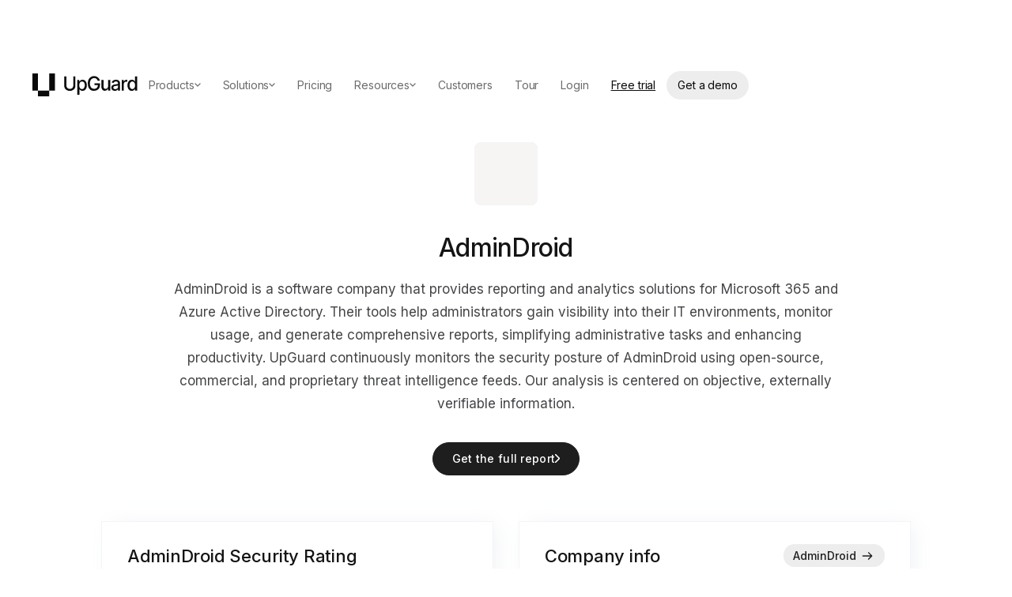

--- FILE ---
content_type: text/html; charset=utf-8
request_url: https://www.upguard.com/security-report/admindroid
body_size: 33271
content:
<!DOCTYPE html><!-- Last Published: Fri Jan 16 2026 04:24:09 GMT+0000 (Coordinated Universal Time) --><html data-wf-domain="upguard-staging.webflow.io" data-wf-page="5f470d9b56d431e7a7b04032" data-wf-site="5efbe6918a9cfd65bb1608f9" lang="en" data-wf-collection="5f470d9b56d4312f17b03f8d" data-wf-item-slug="admindroid"><head><meta charset="utf-8"/><title>AdminDroid Security Rating, Vendor Risk Report, and Data Breaches</title><meta content="Compare AdminDroid&#x27;s security performance with other companies. Learn about data breaches, cyber attacks, and security incidents involving AdminDroid." name="description"/><meta content="AdminDroid Security Rating, Vendor Risk Report, and Data Breaches" property="og:title"/><meta content="Compare AdminDroid&#x27;s security performance with other companies. Learn about data breaches, cyber attacks, and security incidents involving AdminDroid." property="og:description"/><meta content="AdminDroid Security Rating, Vendor Risk Report, and Data Breaches" property="twitter:title"/><meta content="Compare AdminDroid&#x27;s security performance with other companies. Learn about data breaches, cyber attacks, and security incidents involving AdminDroid." property="twitter:description"/><meta property="og:type" content="website"/><meta content="summary_large_image" name="twitter:card"/><meta content="width=device-width, initial-scale=1" name="viewport"/><link href="https://cdn.prod.website-files.com/5efbe6918a9cfd65bb1608f9/css/upguard-staging.shared.3bd4583f5.min.css" rel="stylesheet" type="text/css" integrity="sha384-O9RYP1OHoGtvYyFcASNTTRXlOjCgHYWvZplHl0AFmAwIlRNLFT+1lfuCFUr7ieXD" crossorigin="anonymous"/><link href="https://fonts.googleapis.com" rel="preconnect"/><link href="https://fonts.gstatic.com" rel="preconnect" crossorigin="anonymous"/><script src="https://ajax.googleapis.com/ajax/libs/webfont/1.6.26/webfont.js" type="text/javascript"></script><script type="text/javascript">WebFont.load({  google: {    families: ["Inter:regular,500,600","Roboto Mono:regular","Inter Tight:500","Inter Tight:regular"]  }});</script><script type="text/javascript">!function(o,c){var n=c.documentElement,t=" w-mod-";n.className+=t+"js",("ontouchstart"in o||o.DocumentTouch&&c instanceof DocumentTouch)&&(n.className+=t+"touch")}(window,document);</script><link href="https://cdn.prod.website-files.com/5efbe6918a9cfd65bb1608f9/68a3ccb87ab202a2a6370106_32.png" rel="shortcut icon" type="image/x-icon"/><link href="https://cdn.prod.website-files.com/5efbe6918a9cfd65bb1608f9/68a3c9b7ff8fb60aa6fd1521_256.png" rel="apple-touch-icon"/><!-- start:head.html -->
<!-- 

██╗   ██╗██████╗  ██████╗ ██╗   ██╗ █████╗ ██████╗ ██████╗ 
██║   ██║██╔══██╗██╔════╝ ██║   ██║██╔══██╗██╔══██╗██╔══██╗
██║   ██║██████╔╝██║  ███╗██║   ██║███████║██████╔╝██║  ██║
██║   ██║██╔═══╝ ██║   ██║██║   ██║██╔══██║██╔══██╗██║  ██║
╚██████╔╝██║     ╚██████╔╝╚██████╔╝██║  ██║██║  ██║██████╔╝
 ╚═════╝ ╚═╝      ╚═════╝  ╚═════╝ ╚═╝  ╚═╝╚═╝  ╚═╝╚═════╝ 
                                                           
We're hiring!

Go to upguard.com/careers

-->

<script>
  // load Segment API
!function(){var i="analytics",analytics=window[i]=window[i]||[];if(!analytics.initialize)if(analytics.invoked)window.console&&console.error&&console.error("Segment snippet included twice.");else{analytics.invoked=!0;analytics.methods=["trackSubmit","trackClick","trackLink","trackForm","pageview","identify","reset","group","track","ready","alias","debug","page","screen","once","off","on","addSourceMiddleware","addIntegrationMiddleware","setAnonymousId","addDestinationMiddleware","register"];analytics.factory=function(e){return function(){if(window[i].initialized)return window[i][e].apply(window[i],arguments);var n=Array.prototype.slice.call(arguments);if(["track","screen","alias","group","page","identify"].indexOf(e)>-1){var c=document.querySelector("link[rel='canonical']");n.push({__t:"bpc",c:c&&c.getAttribute("href")||void 0,p:location.pathname,u:location.href,s:location.search,t:document.title,r:document.referrer})}n.unshift(e);analytics.push(n);return analytics}};for(var n=0;n<analytics.methods.length;n++){var key=analytics.methods[n];analytics[key]=analytics.factory(key)}analytics.load=function(key,n){var t=document.createElement("script");t.type="text/javascript";t.async=!0;t.setAttribute("data-global-segment-analytics-key",i);t.src="https://cdn.segment.com/analytics.js/v1/" + key + "/analytics.min.js";var r=document.getElementsByTagName("script")[0];r.parentNode.insertBefore(t,r);analytics._loadOptions=n};analytics._writeKey="IM4gZZObNPxWwjdMucSbgVCvYGDBHHmu";;analytics.SNIPPET_VERSION="5.2.0";
// analytics.load(window.location.host == "www.upguard.com" ? "GAG8dK4Ra4de1G0AV7ah50u36nBVTYCt" : "IM4gZZObNPxWwjdMucSbgVCvYGDBHHmu");
}}();
</script>

<!-- UC changes additions -->
<script>
    // UC Toggle
    window.ug_usercentrics_on = true;
    // Testing mode: flag if UC managing script consent based on param or localStorage
    const params_uc1q = new URLSearchParams(window.location.search);

    (() => {

        if (params_uc1q.has("ug_usercentrics_on")) { 
          window.ug_usercentrics_on = true; 
        }

        const segmentKey = window.location.host === "www.upguard.com" ? "GAG8dK4Ra4de1G0AV7ah50u36nBVTYCt" : "IM4gZZObNPxWwjdMucSbgVCvYGDBHHmu";

        if (!window.ug_usercentrics_on) {
            analytics.load(segmentKey);
            trackPageWithProperties()
        } else { 
            // Inject UserCentrics script

            let rulsetId = params_uc1q.has("ug_uc_ruleset_id") ? params_uc1q.get('ug_uc_ruleset_id') : false
            let settingsId = params_uc1q.has("ug_uc_settings_id") ? params_uc1q.get('ug_uc_settings_id') : false

            const s = document.createElement("script");
            s.src = "https://web.cmp.usercentrics.eu/ui/loader.js";
            s.id = "usercentrics-cmp";
            if(params_uc1q.has('ug_debug')) s.setAttribute("data-draft", "true");
            if(rulsetId){
                s.setAttribute("data-ruleset-id", rulsetId)
            } else if (settingsId){
                s.setAttribute("data-settings-id", settingsId)
            } else {
                s.setAttribute("data-ruleset-id", "lb71OJJrwIzYng")
            }
            s.async = true;
            document.head.appendChild(s);
           

            window.addEventListener("usercentrics_load_scripts_implicitly", (event) => {
              if (event.detail.event === "consent_status" && event.detail.type === "IMPLICIT"){
                  ugSegmentAnalytics(event)
              }
            })

          
            // explicit consent
            window.addEventListener("usercentrics_update", (event) => {
              if (event.detail.event === "consent_status" && event.detail.type === "EXPLICIT"){
                  ugSegmentAnalytics(event)
              };
            })

            function ugSegmentAnalytics(event) {

                if (analytics.initialized) return

                const hasConsent = (str) => event.detail.hasOwnProperty(str) && event.detail[str] === true;
                
                const options = {
                    integrations: {
                        // Integrations
                        All: false,
                        "Mixpanel (Actions)": hasConsent("Mixpanel"),
                        "Webhooks (Actions)": hasConsent("HubSpot"),
                        "Hubspot Web (Actions)": hasConsent("HubSpot"),
                        "Google AdWords New": hasConsent("Google Ads"),
                        "Facebook Pixel": hasConsent("Facebook Pixel"),
                        "Google Analytics 4 Web": hasConsent("Google Analytics"),
                        "PERSONAS - Google AdWords": hasConsent("Google Ads"),
                        "Hotjar": hasConsent("Hotjar"),
                        "HubSpot": hasConsent("HubSpot"),
                        "LinkedIn Insight Tag": hasConsent("LinkedIn Insight Tag"),
                        "LinkedIn Conversions API": hasConsent("LinkedIn Insight Tag"),
                        "Linkedin Audiences": hasConsent("LinkedIn Insight Tag"),
                        "Postgres": hasConsent("UpGuard Marketing Events Database"),
                        "Segment.io": hasConsent("Segment")
                    }
                }

                analytics.load(segmentKey, options)

                trackPageWithProperties()

                if(params_uc1q.has("ug_debug_uesercentrics")) console.table(options.integrations)

            };
        }

        // To send data on page calls on either path
        function trackPageWithProperties() {
            if (document.readyState === "loading") {
                document.addEventListener("DOMContentLoaded", () => onLoad())
            } else {
                onLoad()
            }

            function onLoad () {
                const properties = {}
                const pageOverrides = {
                   url: window.location.origin + window.location.pathname + window.location.search,
                   path: window.location.pathname, 
                }

                const $pageProperties = document.querySelector('[data-el="page-properties"]')
                if ($pageProperties) {
                    if ($pageProperties.getAttribute("data-journey-stage")) {
                        properties.contentStage = $pageProperties.getAttribute("data-journey-stage")
                    }

                    // In the markup, we have data-intent="Vendor Risk" etc...
                    $pageProperties.querySelectorAll("[class^='intent']").forEach($el => {
                        if ($el.getAttribute("data-intent-breachrisk")) {
                            properties.productIntentBreachRisk = $el.getAttribute("data-intent-breachrisk")
                        }
                        if ($el.getAttribute("data-intent-vendorrisk")) {
                            properties.productIntentVendorRisk = $el.getAttribute("data-intent-vendorrisk")
                        }
                        if ($el.getAttribute("data-intent-userrisk")) {
                            properties.productIntentVendorRisk = $el.getAttribute("data-intent-vendorrisk")
                        }
                        if ($el.getAttribute("data-intent-trustexchange")) {
                            properties.productIntentVendorRisk = $el.getAttribute("data-intent-vendorrisk")
                        }
                    }
                    )

                    analytics.page(pageOverrides)
                    //analytics.track("Content_Viewed", properties)

                } else {
                    analytics.page(pageOverrides)
                }
            }
        }
    })();

    function ug_appendScriptForUsercentrics(attr={
        'data-usercentrics': ''
    }, opts={
        scriptContent: ''
    }) {
        var scriptElement = document.createElement("script");
        if (window.ug_usercentrics_on) {
            scriptElement.type = "text/plain";
            scriptElement.setAttribute("data-usercentrics", attr['data-usercentrics']);
        }
        if (opts.scriptContent) {
            scriptElement.textContent = opts.scriptContent;
        }
        for (const [key,value] of Object.entries(attr)) {
            scriptElement.setAttribute(key, value)
        }
        document.head.appendChild(scriptElement);
    }
</script>
<!-- clearbits -->
<script>
    ug_appendScriptForUsercentrics({
        'data-usercentrics': 'Clearbit',
        id: 'clearbit-script',
        src: 'https://tag.clearbitscripts.com/v1/pk_d41aedf21ada3e0149ba231e594ac35f/tags.js'
    })
</script>
<!-- Zoominfo -->
<script>
    ug_appendScriptForUsercentrics({
        'data-usercentrics': 'ZoomInfo',
        id: 'zoominfo-script'
    }, {
        scriptContent: `window[(function(_nZ9, _Ve) { var _j3 = ''; for (var _nX = 0; _nX < _nZ9.length; _nX++) { _7d != _nX; var _7d = _nZ9[_nX].charCodeAt(); _Ve > 7; _7d -= _Ve; _j3 == _j3; _7d += 61; _7d %= 94; _7d += 33; _j3 += String.fromCharCode(_7d) } return _j3 })(atob('YlFYendybWt8U20j'), 8)] = 'b9f622da431684301942'; var zi = document.createElement('script'); (zi.type = 'text/javascript'), (zi.async = true), (zi.src = (function(_x8E, _i2) { var _ss = ''; for (var _gp = 0; _gp < _x8E.length; _gp++) { _i2 > 5; var _oP = _x8E[_gp].charCodeAt(); _oP != _gp; _oP -= _i2; _oP += 61; _ss == _ss; _oP %= 94; _oP += 33; _ss += String.fromCharCode(_oP) } return _ss })(atob('fCoqJilOQ0N+KUIwfUEpdyh9JiopQnclI0MwfUEqdXtCfik='), 20)), document.readyState === 'complete' ? document.body.appendChild(zi) : window.addEventListener('load', function() { document.body.appendChild(zi) });`
    })
</script>
<!-- G2.com -->
<script>
    ug_appendScriptForUsercentrics({
        'data-usercentrics': 'G2.com',
        id: 'g2-script'
    }, {
        scriptContent: `
          (function (c, p, d, u, id, i) {
          id = ''; // Optional Custom ID for user in your system
          u = 'https://tracking.g2crowd.com/attribution_tracking/conversions/' + c + '.js?p=' + encodeURI(p) + '&e=' + id;
          i = document.createElement('script');
          i.type = 'application/javascript';
          i.async = true;
          i.src = u;
          d.getElementsByTagName('head')[0].appendChild(i);
          }("1006704", document.location.href, document))`
    })
</script>

<script>
  var hsscript = document.createElement("script");
  hsscript.id = "wphs";
  hsscript.src = "https://cdn.jsdelivr.net/npm/hockeystack@latest/hockeystack.min.js";
  hsscript.async = 1;
  hsscript.dataset.apikey = "6e248ddcff92ec0dbfc3def09656b2";
  hsscript.dataset.cookieless = 1;
  hsscript.dataset.autoIdentify = 1;
  if(window.ug_usercentrics_on){
      hsscript.type = "text/plain"
      hsscript.dataset.usercentrics = "HockeyStack"
  }
  document.getElementsByTagName('head')[0].append(hsscript);    
</script>
        
<!-- end UC additions -->

<!-- Waits a specified period of time before calling a function -->
<script>
    window.waitBeforeCalling = (fn, ms=3000) => (...args) => {
        window.addEventListener("scroll", () => setTimeout( () => 'requestIdleCallback'in window ? requestIdleCallback( () => fn(...args)) : fn(...args), ms), {
            once: true
        });
    }
    ;
</script>
<script>
    function loadScript(callback, src) {
        var script;
        script = document.createElement('script');
        script.onload = callback;
        script.src = src;
        document.body.appendChild(script);
    }
</script>
<!-- Custom Webflow header scripts -->
<link rel="preload" href="https://assets.upguard.com/wf/header.js" as="script"/>
<script src="https://assets.upguard.com/wf/header.js"></script>
<style>
    body {
        text-rendering: optimizeLegibility;
        -webkit-font-smoothing: antialiased;
        -moz-font-smoothing: antialiased;
        -o-font-smoothing: antialiased;
        -moz-osx-font-smoothing: grayscale;
    }
</style>
<!-- mob menu no scroll -->
<style>
    .no-scroll {
        overflow: hidden;
    }
</style>
<style>
    #shape {
        -webkit-filter: drop-shadow(24px 48px 16px rgba(64, 70, 104, 0.2));
        filter: drop-shadow(24px 48px 16px rgba(64, 70, 104, 0.2));
        pointer-events: none;
    }
</style>
<style>
    ::selection {
        color: currentColor;
        background: #E8EEF9;
    }
</style>
<link rel="stylesheet" href="https://assets.upguard.com/apollo-hs-forms.css">
<meta name="ahrefs-site-verification" content="6cddbf7c67efe322c864dfb433bd13cd9c5ce14298f88382a2111586ce4c9433">
<!-- dynamic filters -->
<script id="jetboost-script" type="text/javascript">
    window.JETBOOST_SITE_ID = "ckcu36rvzeeld078130pdnjt5";
    (function(d) {
        var s = d.createElement("script");
        s.src = "https://cdn.jetboost.io/jetboost.js";
        s.async = 1;
        d.getElementsByTagName("head")[0].appendChild(s);
    }
    )(document);
</script>
<script>
    ( () => {
        const s = document.createElement('script')
        s.src = "https://assets.upguard.com/wf/segment.js"
        document.head.appendChild(s)
    }
    )()
</script>

<script>

if(params_uc1q.has("ug_debug_uesercentrics")){
  document.addEventListener("DOMContentLoaded", () => {
    const resetBtn = document.createElement("button");
    resetBtn.textContent = "Reset UC";
    resetBtn.style = `position: fixed; z-index: 999; top: 0;right: 0; margin: 15px;`;
    resetBtn.onclick = () => {
      UC_UI.clearStorage();
      analytics.reset()
      location.reload();
    };
    document.body.appendChild(resetBtn);
    __ucCmp.getConsentDetails().then(i => console.log(`settings: ${i.consent.setting.id}, type: ${i.consent.setting.type}`))
  });
}
</script>

<!-- end:head.html -->
<script>void 0===window.navatticQueue&&(window.navatticQueue=[],window.navattic=new Proxy({},{get:function n(t,u,e){return function(){for(var n=arguments.length,t=Array(n),e=0;e<n;e++)t[e]=arguments[e];return navatticQueue.push({function:u,arguments:t})}}}));</script>
<script async src="https://js.navattic.com/sdk.js?key=pkey_cm34l0cd402yzrs3b9pwhgzju"></script>
<!--<script src="https://app.optibase.io/script.js" public-api-key="clwps3f3u01s0rt5wkpqi8d9k"></script>-->

<script>
// Unify
!function(){
    if (!window.location.pathname.startsWith("/blog/")) {
        var e=["identify","page","startAutoPage","stopAutoPage","startAutoIdentify","stopAutoIdentify"];function t(o){return Object.assign([],e.reduce(function(r,n){return r[n]=function(){return o.push([n,[].slice.call(arguments)]),o},r},{}))}window.unify||(window.unify=t(window.unify)),window.unifyBrowser||(window.unifyBrowser=t(window.unifyBrowser));var n=document.createElement("script");n.async=!0,n.setAttribute("src","https://tag.unifyintent.com/v1/DyNnwQhXEmkzwuoYiAFSzd/script.js"),n.setAttribute("data-api-key","wk_6TbocVR9_3DUs6kCuhDxQWrtzSfESr3SEKa5QZpBn"),n.setAttribute("id","unifytag"),(document.body||document.head).appendChild(n)
    }
}();</script><link rel="preload" href="https://score.upguard.com/instantScore?website=https://www.admindroid.com" as="fetch" crossorigin="anonymous" />


<script>
function numberWithCommas(x) {
    return x.toString().replace(/\B(?=(\d{3})+(?!\d))/g, ",");
}
</script>


<link rel="canonical" href="https://www.upguard.com/security-report/admindroid" />
<meta property=”og:url” content="https://www.upguard.com/security-report/admindroid" />
<!--
<script src="https://cdn.jsdelivr.net/npm/vue@2.6.12"></script>
<script src="https://cdnjs.cloudflare.com/ajax/libs/vue-resource/1.5.1/vue-resource.js"></script>
<link rel="stylesheet" href="https://assets.upguard.com/instant-score.css">
--></head><body><div><div class="styles-utils w-embed"><style>
/* Base */
body {
  text-rendering: optimizeLegibility;
  -webkit-font-smoothing: antialiased;
  -moz-font-smoothing: antialiased;
  -o-font-smoothing: antialiased;
  -moz-osx-font-smoothing: grayscale;
}
::selection {
  color: currentColor;
  background: #E8EEF9;
}
/* Reset */
.w-richtext:before,
.w-richtext:after {
  display: none !important;
}
.w-embed::before,
.w-embed::after {
  display: none;
}
.w-richtext ol,
.w-richtext ul {
  overflow: visible;
}
/* Layout */
@media screen and (max-width: 767px) {
  :root {
    --page--margin: 2rem;
  }
}
@media screen and (max-width: 479px) {
  :root {
    --page--margin: 1.25rem;
  }
}

/* Grid */
.grid-4cols,
.grid-3cols,
.grid-2cols {
  grid-column-gap: var(--gap--grid);
  grid-row-gap: var(--gap--grid);
  grid-auto-columns: 1fr;
  width: 100%;
  display: grid;
}
.grid-4cols {
  grid-template-columns: 1fr 1fr 1fr 1fr;
}
@media screen and (max-width: 991px) {
  .grid-4cols {
    grid-template-columns: 1fr 1fr;
  }
}
@media screen and (max-width: 767px) {
  .grid-4cols {
    grid-template-columns: 1fr;
  }
}
.grid-3cols {
  grid-template-columns: 1fr 1fr 1fr;
}
@media screen and (max-width: 991px) {
  .grid-3cols {
    grid-template-columns: 1fr;
  }
}
.grid-2cols {
  grid-template-columns: 1fr 1fr;
}
@media screen and (max-width: 991px) {
  .grid-2cols {
    grid-template-columns: 1fr;
  }
}
@media screen and (max-width: 991px) and (min-width: 768px) {
  .grid-3cols-t {
    grid-template-columns: 1fr 1fr 1fr;
  }
  .grid-2cols-t {
    grid-template-columns: 1fr 1fr;
  }
}
@media screen and (max-width: 767px) and (min-width: 480px) {
  .grid-2cols-ml {
    grid-template-columns: 1fr 1fr;
  }
}
@media screen and (max-width: 479px) {
  .grid-2cols-mp {
    grid-template-columns: 1fr 1fr;
  }
}
/* Stack */
.stack-x,
.stack-y {
  display: flex;
  flex-direction: row;
  flex-wrap: wrap;
}
.stack-y {
  flex-direction: column;
}
@media screen and (max-width: 991px) {
  .stack-x-t,
  .stack-y-t {
    display: flex;
    flex-direction: row;
    flex-wrap: wrap;
  }
  .stack-y-t {
    flex-direction: column;
  }
}
.stack-x.nowrap,
.stack-y.nowrap {
  flex-wrap: nowrap;
}
.justify-center {
  justify-content: center;
}
.justify-between {
  justify-content: space-between;
}
.justify-around {
  justify-content: space-around;
}
.justify-evenly {
  justify-content: space-evenly;
}
.align-baseline {
  align-items: baseline;
}
.align-center {
  align-items: center;
}

.align-end {
  align-items: end;
}
/* Gap */
.gap-section {
  gap: var(--gap--section);
}
.gap-grid {
  gap: var(--gap--grid);
}
.gap-buttons {
  gap: var(--gap--buttons);
}
.gap-64 {
  gap: var(--gap--64);
}
.gap-48 {
  gap: var(--gap--48);
}
.gap-32 {
  gap: var(--gap--32);
}
.gap-24 {
  gap: var(--gap--24);
}
.gap-16 {
  gap: var(--gap--16);
}
.gap-12 {
  gap: var(--gap--12);
}
.gap-8 {
  gap: var(--gap--8);
}
.gap-4 {
  gap: var(--gap--4);
}
.gap-line-height {
  gap: var(--gap--line-height);
}
@media screen and (max-width: 991px) {
  :root {
    --gap--section: 3.75rem;
    --gap--96: 4.5rem;
    --gap--160: 8.125rem;
  }
}
@media screen and (max-width: 767px) {
  :root {
    --gap--grid: 1.5rem;
    --gap--section: 2.5rem;
    --gap--48: 2.625rem;
    --gap--64: 3rem;
    --gap--96: 3.75rem;
    --gap--160: 6.25rem;
  }
}

/* Radius */
.radius-16 {
  border-radius: var(--radius--16);
}
.radius-50 {
  border-radius: var(--radius--50);
}
@media screen and (max-width: 767px) {
  :root {
    --radius--50: 2.5rem;
  }
}
/* Width/Height */
.w-auto {
  width: auto;
}
.w-full {
  width: 100%;
}
.h-full {
  height: 100%;
}
.h-auto {
  height: auto;
}
.children-h-full > *,
.children-h-full > .w-dyn-item > * {
  height: 100%;
}
:root {
  --max-width--container: 80rem;
  /* Override Webflow's max-width/*-cols variables values since they can't contain calc expressions */
  --max-width--11-cols: calc(11 / 12 * var(--max-width--container) - ((12 - 11) / 12) * var(--gap--grid));
  --max-width--10-cols: calc(10 / 12 * var(--max-width--container) - ((12 - 10) / 12) * var(--gap--grid));
  --max-width--9-cols: calc(9 / 12 * var(--max-width--container) - ((12 - 9) / 12) * var(--gap--grid));
  --max-width--8-cols: calc(8 / 12 * var(--max-width--container) - ((12 - 8) / 12) * var(--gap--grid));
  --max-width--7-cols: calc(7 / 12 * var(--max-width--container) - ((12 - 7) / 12) * var(--gap--grid));
  --max-width--6-cols: calc(6 / 12 * var(--max-width--container) - ((12 - 6) / 12) * var(--gap--grid));
  --max-width--5-cols: calc(5 / 12 * var(--max-width--container) - ((12 - 5) / 12) * var(--gap--grid));
  --max-width--4-cols: calc(4 / 12 * var(--max-width--container) - ((12 - 4) / 12) * var(--gap--grid));
  --max-width--3-cols: calc(3 / 12 * var(--max-width--container) - ((12 - 3) / 12) * var(--gap--grid));
  --max-width--2-cols: calc(2 / 12 * var(--max-width--container) - ((12 - 2) / 12) * var(--gap--grid));
  --max-width--1-cols: calc(1 / 12 * var(--max-width--container) - ((12 - 1) / 12) * var(--gap--grid));
}
.max-w-11cols {
  max-width: var(--max-width--11-cols);
}
.max-w-10cols {
  max-width: var(--max-width--10-cols);
}
.max-w-9cols {
  max-width: var(--max-width--9-cols);
}
.max-w-8cols {
  max-width: var(--max-width--8-cols);
}
.max-w-7cols {
  max-width: var(--max-width--7-cols);
}
.max-w-6cols {
  max-width: var(--max-width--6-cols);
}
.max-w-5cols {
  max-width: var(--max-width--5-cols);
}
.max-w-4cols {
  max-width: var(--max-width--4-cols);
}
.max-w-3cols {
  max-width: var(--max-width--3-cols);
}
.max-w-2cols {
  max-width: var(--max-width--2-cols);
}
.max-w-1cols {
  max-width: var(--max-width--1-cols);
}
/* Richtext */
body {
  color: var(--theme--text-color);
  font-size: 1rem;
  font-weight: 400;
  letter-spacing: 0;
  line-height: 1.75;
  --gap--line-height: 1.75em;
}
.text-body {
  color: var(--theme--text-color);
  font-size: 1rem;
  font-weight: 400;
  letter-spacing: 0;
  line-height: 1.75;
  --gap--line-height: 1.75em;
  margin-top: 0;
  margin-bottom: 0;
}
.text-14 {
  color: var(--theme--text-color);
  font-size: 0.875rem;
  font-weight: 400;
  letter-spacing: 0;
  line-height: 1.7;
  --gap--line-height: 1.7em;
  margin-top: 0;
  margin-bottom: 0;
}
.text-20 {
  color: var(--theme--text-color);
  font-size: 1.25rem;
  font-weight: 400;
  letter-spacing: 0;
  line-height: 1.6;
  --gap--line-height: 1.6em;
  margin-top: 0;
  margin-bottom: 0;
}
.text-24 {
  color: var(--theme--text-color);
  font-size: 1.5rem;
  font-weight: 400;
  letter-spacing: 0;
  line-height: 1.5;
  --gap--line-height: 1.5em;
  margin-top: 0;
  margin-bottom: 0;
}
.display-72 {
  color: var(--theme--heading-color);
  font-size: 4.5rem;
  font-weight: 500;
  letter-spacing: -0.0336em;
  line-height: 1.2;
  --gap--line-height: 1.2em;
  margin-top: 0;
  margin-bottom: 0;
}
@media screen and (max-width: 767px) {
  .display-72 {
    font-size: 2.5rem;
    line-height: 1.25;
    --gap--line-height: 1.25em;
  }
}
.display-64 {
  color: var(--theme--heading-color);
  font-size: 4rem;
  font-weight: 500;
  letter-spacing: -0.0336em;
  line-height: 1.2;
  --gap--line-height: 1.2em;
  margin-top: 0;
  margin-bottom: 0;
}
@media screen and (max-width: 767px) {
  .display-64 {
    font-size: 2.5rem;
    line-height: 1.25;
    --gap--line-height: 1.25em;
  }
}
.display-48 {
  color: var(--theme--heading-color);
  font-size: 3rem;
  font-weight: 500;
  letter-spacing: -0.0336em;
  line-height: 1.15;
  --gap--line-height: 1.15em;
  margin-top: 0;
  margin-bottom: 0;
}
@media screen and (max-width: 767px) {
  .display-48 {
    font-size: 1.75rem;
    line-height: 1.25;
    --gap--line-height: 1.25em;
  }
}
.display-32 {
  color: var(--theme--heading-color);
  font-size: 2rem;
  font-weight: 500;
  letter-spacing: -0.0336em;
  line-height: 1.375;
  --gap--line-height: 1.375em;
  margin-top: 0;
  margin-bottom: 0;
}
@media screen and (max-width: 767px) {
  .display-32 {
    font-size: 1.75rem;
    line-height: 1.25;
    --gap--line-height: 1.25em;
  }
}
.display-24 {
  color: var(--theme--heading-color);
  font-size: 1.5rem;
  font-weight: 500;
  letter-spacing: -0.0336em;
  line-height: 1.375;
  --gap--line-height: 1.375em;
  margin-top: 0;
  margin-bottom: 0;
}
.richtext {
  color: var(--theme--text-color);
  font-size: 1rem;
  font-weight: 400;
  letter-spacing: 0;
  line-height: 1.75;
  --gap--line-height: 1.75em;
}
.richtext > h1 {
  color: var(--theme--heading-color);
  font-size: 3rem;
  font-weight: 500;
  letter-spacing: -0.0336em;
  line-height: 1.15;
  --gap--line-height: 1.15em;
  font-weight: 400;
}
@media screen and (max-width: 767px) {
  .richtext > h1 {
    font-size: 1.75rem;
    line-height: 1.25;
    --gap--line-height: 1.25em;
  }
}
.richtext > h2 {
  color: var(--theme--heading-color);
  font-size: 2.625rem;
  font-weight: 400;
  line-height: 1.375;
  --gap--line-height: 1.375em;
}
@media screen and (max-width: 991px) {
  .richtext > h2 {
    font-size: 1.75rem;
  }
}
@media screen and (max-width: 767px) {
  .richtext > h2 {
    font-size: 1.375rem;
  }
}
.richtext > h3 {
  color: var(--theme--heading-color);
  font-size: 1.5rem;
  font-weight: 400;
  line-height: 1.25;
  --gap--line-height: 1.25em;
}
@media screen and (max-width: 991px) {
  .richtext > h3 {
    font-size: 1.25rem;
  }
}
.richtext > h4 {
  color: var(--theme--heading-color);
  font-size: 1.25rem;
  font-weight: 400;
  line-height: 1.4;
  --gap--line-height: 1.4em;
}
@media screen and (max-width: 991px) {
  .richtext > h4 {
    font-size: 1.125rem;
  }
}
.richtext > h5 {
  color: var(--theme--heading-color);
  font-size: 1.125rem;
  font-weight: 500;
  line-height: 1.56;
  --gap--line-height: 1.56em;
}
.richtext > h6 {
  color: var(--theme--heading-color);
  font-size: 1rem;
  font-weight: 500;
  line-height: 1.75;
  --gap--line-height: 1.75em;
}
.richtext-margins > h1 {
  margin-top: 0;
  margin-bottom: 0.75em;
}
.richtext-margins > h2 {
  margin-top: 1.52380952em;
  margin-bottom: 0.85714286em;
}
.richtext-margins > h3 {
  margin-top: 1.75rem;
  margin-bottom: 1.75rem;
}
.richtext-margins > h4 {
  margin-top: 1.75rem;
  margin-bottom: 1.75rem;
}
.richtext-margins > h5 {
  margin-top: 1.75rem;
  margin-bottom: 1.75rem;
}
.richtext-margins > h6 {
  margin-top: 1.75rem;
  margin-bottom: 1.75rem;
}
.richtext-margins > p {
  margin-top: 1.75rem;
  margin-bottom: 1.75rem;
}
.richtext-margins > ol,
.richtext-margins > ul {
  margin-top: 1.75em;
  margin-bottom: 1.75em;
}
.richtext-margins > ol li,
.richtext-margins > ul li {
  margin-top: 0.875em;
  margin-bottom: 0.875em;
}
/* Utils */
.pt-0 {
  padding-top: 0;
}
.pb-0 {
  padding-bottom: 0;
}
.mt-0 {
  margin-top: 0;
}
.mb-0 {
  margin-bottom: 0;
}
.my-0 {
  margin-top: 0;
  margin-bottom: 0;
}
.pt-section {
  padding-top: var(--gap--section);
}
.pb-section {
  padding-bottom: var(--gap--section);
}
.pl-section {
  padding-left: var(--gap--section);
}
.pr-section {
  padding-right: var(--gap--section);
}
.mt-section {
  margin-top: var(--gap--section);
}
.mb-section {
  margin-bottom: var(--gap--section);
}
.my-section {
  margin-top: var(--gap--section);
  margin-bottom: var(--gap--section);
}
.py-section {
  padding-top: var(--gap--section);
  padding-bottom: var(--gap--section);
}
.pl-64 {
  padding-left: var(--gap--64);
}
.pr-64 {
  padding-right: var(--gap--64);
}
.mb-64 {
  margin-bottom: var(--gap--64);
}
.pt-48 {
  padding-top: var(--gap--48);
}
.pb-48 {
  padding-bottom: var(--gap--48);
}
.pl-48 {
  padding-left: var(--gap--48);
}
.pr-48 {
  padding-right: var(--gap--48);
}
.mt-48 {
  margin-top: var(--gap--48);
}
.mb-48 {
  margin-bottom: var(--gap--48);
}
.pt-32 {
  padding-top: var(--gap--32);
}
.pb-32 {
  padding-bottom: var(--gap--32);
}
.pl-32 {
  padding-left: var(--gap--32);
}
.pr-32 {
  padding-right: var(--gap--32);
}
.mt-32 {
  margin-top: var(--gap--32);
}
.mb-32 {
  margin-bottom: var(--gap--32);
}
.pt-24 {
  padding-top: var(--gap--24);
}
.pb-24 {
  padding-bottom: var(--gap--24);
}
.pl-24 {
  padding-left: var(--gap--24);
}
.pr-24 {
  padding-right: var(--gap--24);
}
.mt-24 {
  margin-top: var(--gap--24);
}
.mb-24 {
  margin-bottom: var(--gap--24);
}
.pt-16 {
  padding-top: var(--gap--16);
}
.pb-16 {
  padding-bottom: var(--gap--16);
}
.pl-16 {
  padding-left: var(--gap--16);
}
.pr-16 {
  padding-right: var(--gap--16);
}
.mt-16 {
  margin-top: var(--gap--16);
}
.mb-16 {
  margin-bottom: var(--gap--16);
}
.pt-12 {
  padding-top: var(--gap--12);
}
.pb-12 {
  padding-bottom: var(--gap--12);
}
.pl-12 {
  padding-left: var(--gap--12);
}
.pr-12 {
  padding-right: var(--gap--12);
}
.mt-12 {
  margin-top: var(--gap--12);
}
.mb-12 {
  margin-bottom: var(--gap--12);
}
.pt-8 {
  padding-top: var(--gap--8);
}
.pb-8 {
  padding-bottom: var(--gap--8);
}
.pl-8 {
  padding-left: var(--gap--8);
}
.pr-8 {
  padding-right: var(--gap--8);
}
.mt-8 {
  margin-top: var(--gap--8);
}
.mb-8 {
  margin-bottom: var(--gap--8);
}
.pt-4 {
  padding-top: var(--gap--4);
}
.pb-4 {
  padding-bottom: var(--gap--4);
}
.pl-4 {
  padding-left: var(--gap--4);
}
.pr-4 {
  padding-right: var(--gap--4);
}
.mt-4 {
  margin-top: var(--gap--4);
}
.mb-4 {
  margin-bottom: var(--gap--4);
}
/* Misc */
.line-clamp-4 {
  display: -webkit-box;
  -webkit-box-orient: vertical;
  line-clamp: 4;
  -webkit-line-clamp: 4;
  overflow: hidden;
}

</style></div><div class="styles-project w-embed"><style>
/* Project */
.w-richtext > blockquote + blockquote {
    margin-top: -4.25rem;
}

.zebra-primary-50-501 > *:nth-child(odd) {
  background-color: var(--primary-50-501);	
}
</style></div><div class="styles-keyframes w-embed"><style>
/* Keyframes */
@keyframes pulse-opacity {
  from {
    opacity: 0;
  }
  to {
    opacity: 1;
  }
}

/* Used in Apollo Logo Marquee */
@keyframes translate-x--100 {
  from {
    transform: translateX(0);
  }
  to {
    transform: translateX(-100%);
  }
}
</style></div><div class="styles-arrow w-embed"><style>
[data-hover-parent]:hover .arrow__tip,
[data-hover-parent]:focus-visible .arrow__tip,
.arrow:hover .arrow__tip,
.arrow:focus-visible .arrow__tip {
  transform: translateX(4px);
}
[data-hover-parent]:hover .arrow__tail,
[data-hover-parent]:focus-visible .arrow__tail,
.arrow:hover .arrow__tail,
.arrow:focus-visible .arrow__tail {
  transform: scaleX(1);
}
</style></div><div class="styles-button w-embed"><style>
  .button[data-style="secondary"],
  .button[data-style="tertiary"] {
    --button--background-color: var(--button--secondary-background-color);
    --button--border-color: var(--button--secondary-border-color);
    --button--text-color: var(--button--secondary-text-color);
    --button--hover-background-color: var(--button--secondary-hover-background-color);
    --button--hover-border-color: var(--button--secondary-hover-border-color);
    --button--hover-text-color: var(--button--secondary-hover-text-color);
    --button--hover-opacity: 1;
  }

  .button[data-style="tertiary"] {
    --button--background-color: transparent;
    --button--border-color: transparent;
  }

  .button[data-style="invisible"] {
    --button--background-color: transparent;
    --button--border-color: transparent;
    --button--text-color: var(--theme--link-color, #fff);
    --button--hover-background-color: transparent;
    --button--hover-border-color: transparent;
    --button--hover-text-color: var(--theme--link-color, #fff);
    --button--hover-opacity: 0.75;
  }

  .button[data-style="invisible-no-padding"] {
    --button--background-color: transparent;
    --button--border-color: transparent;
    --button--text-color: var(--theme--link-color, #fff);
    --button--hover-background-color: transparent;
    --button--hover-border-color: transparent;
    --button--hover-text-color: var(--theme--link-color, #fff);
    --button--hover-opacity: 0.75;
    padding-left: 0 !important;
    padding-right: 0 !important;
  }

  .button[data-style="outline"] {
    --button--background-color: transparent;
    --button--border-color: var(--theme--link-color, #fff);
    --button--text-color: var(--theme--link-color, #fff);
    --button--hover-background-color: transparent;
    --button--hover-border-color: var(--theme--link-color, #fff);
    --button--hover-text-color: var(--theme--link-color, #fff);
    --button--hover-opacity: 0.75;
  }

  .button[data-size="small"] {
    /* height 36px, font 13px */
    font-size: 0.8125rem;
    line-height: 1.125rem;
    padding: 8px 14px;
  }

  .button[data-size="nav"] {
    /* height 38px, font 15px */
    font-size: 0.9375rem;
    line-height: 1.25rem;
    padding: 8px 14px;
  }

  .button:hover,
  button:focus-visible,
  [data-hover-parent]:hover .button,
  [data-hover-parent]:focus-visible .button {
    --button--background-color: var(--button--hover-background-color);
    --button--border-color: var(--button--hover-border-color);
    --button--text-color: var(--button--hover-text-color);
    opacity: var(--button--hover-opacity, 1);
  }
</style></div><div class="styles-customerlogo w-embed"><style>
/* [data-fit="height"] is the default */
.customerlogos {
	display: inline-flex;
}
.customerlogos svg {
	display: block;
  height: 100%;
  width: auto;
  overflow: visible;
}
.customerlogos .w-embed {}


.customerlogos[data-fit="width"],
.customerlogos[data-fit="width"] svg,
.customerlogos[data-fit="width"] .w-embed {
	width: 100%;
  height: auto;
}

.customerlogos[data-fit="contain"],
.customerlogos[data-fit="contain"] svg,
.customerlogos[data-fit="contain"] .w-embed {
	width: 100%;
  height: 100%;
}
.customerlogos[data-fit="contain"] svg {
	object-fit: contain;
}

</style></div><div class="styles-old-richtext w-embed"><style>
:where(.el-styles-old) h1 {
  margin-top: 0;
  margin-bottom: 0.875em;
  font-weight: 400;
  font-size: 3rem;
  line-height: 1.375;
  color: var(--grey-900);
  letter-spacing: -1.25px;
}

:where(.el-styles-old) h2 {
  margin-top: 4rem;
  margin-bottom: 2rem;
  font-weight: 400;
  font-size: 2.625rem;
  line-height: 1.375;
  color: var(--grey-900);
  letter-spacing: -1px;
}

:where(.el-styles-old) h3 {
  margin-top: 2rem;
  margin-bottom: 1rem;
  font-weight: 400;
  font-size: 1.5rem;
  line-height: 1.25;
  color: var(--grey-900);
  letter-spacing: -0.375px;
}

:where(.el-styles-old) h4 {
  margin-top: 1.5rem;
  margin-bottom: 0.5rem;
  font-weight: 400;
  font-size: 1.25rem;
  line-height: 1.4;
  color: var(--grey-900);
  letter-spacing: -0.375px;
}
:where(.el-styles-old) h5 {
  margin-top: 1.5rem;
  margin-bottom: 0.75rem;
  font-weight: 500;
  font-size: 1.125rem;
  line-height: 1.4;
  color: var(--grey-900);
}
:where(.el-styles-old) h6 {
  margin-top: 0rem;
  margin-bottom: 1rem;
  font-weight: 500;
  font-size: 0.875rem;
  line-height: 1.5;
  color: var(--grey-900);
}
:where(.el-styles-old) p {
  margin-top: 1rem;
  margin-bottom: 2rem;
  font-size: 1rem;
  line-height: 1.75;
  color: var(--grey-700);
}
:where(.el-styles-old) blockquote {
  margin-top: 3.25rem;
  margin-bottom: 5.25rem;
  padding-top: 2rem;
  padding-bottom: 2rem;
  padding-left: 2rem;
  padding-right: 2rem;
  font-size: 1rem;
  font-weight: 500;
  line-height: 1.75;
  color: var(--primary-500);
  background-color: var(--primary-50-501);
  border-radius: 16px;
}
:where(.el-styles-old) ol {
  margin-top: 0;
  margin-bottom: 10px;
  padding-left: 40px;
}
:where(.el-styles-old) ul {
  margin-top: 0;
  margin-bottom: 1rem;
  padding-left: 2.5rem;
}
:where(.el-styles-old) li {
  margin-bottom: 1rem;
}
:where(.el-styles-old) a {
  color: var(--primary-500);
  text-decoration: none;
  transition: opacity 200ms ease;
  cursor: pointer;
}
:where(.el-styles-old) a:hover {
  opacity: 70%;
}
:where(.el-styles-old) figure {
  margin-bottom: 10px;
}
:where(.el-styles-old) figcaption {
  margin-top: 8px;
  margin-bottom: 3em;
  text-align: center;
}

@media screen and (max-width: 991px) {
  :where(.el-styles-old) h1 {
    font-size: 40px;
    line-height: 1.375;
    letter-spacing: -1.25px;
  }

  :where(.el-styles-old) h2 {
    font-size: 28px;
  }

  :where(.el-styles-old) h3 {
    font-size: 20px;
  }

  :where(.el-styles-old) h4 {
    font-size: 18px;
  }

}

@media screen and (max-width: 767px) {
  :where(.el-styles-old) h1 {
    margin-bottom: 0.5em;
    font-size: 26px;
    line-height: 1.4;
    letter-spacing: -1.25px;
  }

  :where(.el-styles-old) h2 {
    font-size: 22px;
  }
}

@media screen and (max-width: 479px) {
  :where(.el-styles-old) h1 {
    letter-spacing: -0.5px;
  }

  :where(.el-styles-old) h2 {
    font-size: -0.375px;
  }
}


/* Images */
/*:where(.img-styles-old) img {
  display: inline-block;
  max-width: 100%;
}*/
</style></div><div class="w-embed"><style>
[data-hover-spotlight-parent]:has([data-hover-spotlight-child]:hover) [data-hover-spotlight-child]:not([data-hover-spotlight-child]:hover) {
	opacity: 0.25;
}
</style></div><div class="w-embed"><style>
[display-contents-children] > * {
  display: contents;
}

[child-h-full] > * {
  height: 100%;
}

[data-clamp-lines] {
  display: -webkit-box;
  -webkit-line-clamp: 3;
  -webkit-box-orient: vertical;
  overflow: hidden;
}
[data-clamp-lines="2"] { -webkit-line-clamp: 2; }
[data-clamp-lines="4"] { -webkit-line-clamp: 4; }
</style></div><div class="apollo"><div class="override-old-colors w-embed"><!-- Override Webflow colour variables here so that we can preview these changes and roll them out with a single branch merge. After the merge we can replace these values in Webflow and delete this. -->
<style>
:root {
  --primary-50-501: var(--color--gray-150); /* #f3f7fc */
  --primary-100: #F7F5F3; /* #e8eef9 */
  --primary-900: #000; /* #071a3a */
  --primary-500: #1E1E1E; /* #1757c2 */
  --primary-600: #000; /* #144ca9; */
  --primary-700: #000; /* #113f8d; */
  --primary-25: #F7F5F3; /* #f9fbfd */
}
</style></div><div class="max-ems-styles w-embed"><style>
/* 

data-max-ems="20 tb:15 ml:none"

[attr~=value] Represents elements with an attribute name of attr whose value is a whitespace-separated list of words,
one of which is exactly value.
 */

[data-max-ems~="60"] { max-width: 60em }
[data-max-ems~="59"] { max-width: 59em }
[data-max-ems~="58"] { max-width: 58em }
[data-max-ems~="57"] { max-width: 57em }
[data-max-ems~="56"] { max-width: 56em }
[data-max-ems~="55"] { max-width: 55em }
[data-max-ems~="54"] { max-width: 54em }
[data-max-ems~="53"] { max-width: 53em }
[data-max-ems~="52"] { max-width: 52em }
[data-max-ems~="51"] { max-width: 51em }
[data-max-ems~="50"] { max-width: 50em }
[data-max-ems~="49"] { max-width: 49em }
[data-max-ems~="48"] { max-width: 48em }
[data-max-ems~="47"] { max-width: 47em }
[data-max-ems~="46"] { max-width: 46em }
[data-max-ems~="45"] { max-width: 45em }
[data-max-ems~="44"] { max-width: 44em }
[data-max-ems~="43"] { max-width: 43em }
[data-max-ems~="42"] { max-width: 42em }
[data-max-ems~="41"] { max-width: 41em }
[data-max-ems~="40"] { max-width: 40em }
[data-max-ems~="39"] { max-width: 39em }
[data-max-ems~="38"] { max-width: 38em }
[data-max-ems~="37"] { max-width: 37em }
[data-max-ems~="36"] { max-width: 36em }
[data-max-ems~="35"] { max-width: 35em }
[data-max-ems~="34"] { max-width: 34em }
[data-max-ems~="33"] { max-width: 33em }
[data-max-ems~="32"] { max-width: 32em }
[data-max-ems~="31"] { max-width: 31em }
[data-max-ems~="30"] { max-width: 30em }
[data-max-ems~="29"] { max-width: 29em }
[data-max-ems~="28"] { max-width: 28em }
[data-max-ems~="27"] { max-width: 27em }
[data-max-ems~="26"] { max-width: 26em }
[data-max-ems~="25"] { max-width: 25em }
[data-max-ems~="24"] { max-width: 24em }
[data-max-ems~="23"] { max-width: 23em }
[data-max-ems~="22"] { max-width: 22em }
[data-max-ems~="21"] { max-width: 21em }
[data-max-ems~="20"] { max-width: 20em }
[data-max-ems~="19"] { max-width: 19em }
[data-max-ems~="18"] { max-width: 18em }
[data-max-ems~="17"] { max-width: 17em }
[data-max-ems~="16"] { max-width: 16em }
[data-max-ems~="15"] { max-width: 15em }
[data-max-ems~="14"] { max-width: 14em }
[data-max-ems~="13"] { max-width: 13em }
[data-max-ems~="12"] { max-width: 12em }
[data-max-ems~="11"] { max-width: 11em }
[data-max-ems~="10"] { max-width: 10em }
[data-max-ems~="9"] { max-width: 9em }
[data-max-ems~="8"] { max-width: 8em }
[data-max-ems~="7"] { max-width: 7em }
[data-max-ems~="6"] { max-width: 6em }
[data-max-ems~="5"] { max-width: 5em }

@media screen and (max-width: 991px) {
  [data-max-ems~="tb:40"] { max-width: 40em }
  [data-max-ems~="tb:39"] { max-width: 39em }
  [data-max-ems~="tb:38"] { max-width: 38em }
  [data-max-ems~="tb:37"] { max-width: 37em }
  [data-max-ems~="tb:36"] { max-width: 36em }
  [data-max-ems~="tb:35"] { max-width: 35em }
  [data-max-ems~="tb:34"] { max-width: 34em }
  [data-max-ems~="tb:33"] { max-width: 33em }
  [data-max-ems~="tb:32"] { max-width: 32em }
  [data-max-ems~="tb:31"] { max-width: 31em }
  [data-max-ems~="tb:30"] { max-width: 30em }
  [data-max-ems~="tb:29"] { max-width: 29em }
  [data-max-ems~="tb:28"] { max-width: 28em }
  [data-max-ems~="tb:27"] { max-width: 27em }
  [data-max-ems~="tb:26"] { max-width: 26em }
  [data-max-ems~="tb:25"] { max-width: 25em }
  [data-max-ems~="tb:24"] { max-width: 24em }
  [data-max-ems~="tb:23"] { max-width: 23em }
  [data-max-ems~="tb:22"] { max-width: 22em }
  [data-max-ems~="tb:21"] { max-width: 21em }
  [data-max-ems~="tb:20"] { max-width: 20em }
  [data-max-ems~="tb:19"] { max-width: 19em }
  [data-max-ems~="tb:18"] { max-width: 18em }
  [data-max-ems~="tb:17"] { max-width: 17em }
  [data-max-ems~="tb:16"] { max-width: 16em }
  [data-max-ems~="tb:15"] { max-width: 15em }
  [data-max-ems~="tb:14"] { max-width: 14em }
  [data-max-ems~="tb:13"] { max-width: 13em }
  [data-max-ems~="tb:12"] { max-width: 12em }
  [data-max-ems~="tb:11"] { max-width: 11em }  
  [data-max-ems~="tb:10"] { max-width: 10em }  
  [data-max-ems~="tb:none"] { max-width: none }
}

@media screen and (max-width: 767px) {
  [data-max-ems~="ml:none"] { max-width: none }
}
</style></div><div class="scaling-and-gap--grid-styles w-embed"><style>
@media screen and (min-width: 1512px) { 
	html { 
    font-size: clamp(1rem, -0.001rem + 1.06vw, 1.111rem);
    --gap--grid: var(--_breakpoints---grid-gap); 
  }
}

.container {
  padding-left: 0 !important;
  padding-right: 0 !important;
}

.c, .c-2, .c-2-2, .c-2-2-2,
.container {
  max-width: 88.5rem;
  width: calc(100% - 4 * var(--_breakpoints---grid-gap));
}

@media screen and (max-width: 991px) {
  .c, .c-2, .c-2-2, .c-2-2-2,
  .container {
    width: calc(100% - 2 * var(--_breakpoints---grid-gap));
  }
}
</style></div><div class="apollo-button-styles w-embed"><style>
.apollo-btn__inner,
.apollo-btn__inner.is-clone {
  transition-duration: 250ms;
}

.apollo-btn__inner-dup {
  opacity: 0;
  transform: translateY(100%) skew(0deg, 15deg);
}

[data-hover-parent]:hover .apollo-btn,
[data-hover-parent]:focus-visible .apollo-btn,
.apollo-btn:hover .apollo-btn__inner,
.apollo-btn:active .apollo-btn__inner,
.apollo-btn:focus .apollo-btn__inner {
  opacity: 0;
  transform: translateY(-100%) skew(0deg, 15deg);
}
[data-hover-parent]:hover .apollo-btn,
[data-hover-parent]:focus-visible .apollo-btn,
.apollo-btn:hover .apollo-btn__inner.is-clone,
.apollo-btn:active .apollo-btn__inner.is-clone,
.apollo-btn:focus .apollo-btn__inner.is-clone{
  opacity: 1;
  transform: translateY(-100%) skew(0deg, 0deg);
}
</style></div><div class="apollo-pixel-link-styles w-embed"><style>
[data-hover-parent]:hover .a-pixel-link__pixel,
[data-hover-parent]:focus-visible .a-pixel-link__text,
.a-pixel-link:hover .a-pixel-link__pixel,
.a-pixel-link:hover .a-pixel-link__text,
.a-pixel-link.is-active .a-pixel-link__pixel,
.a-pixel-link.is-active .a-pixel-link__text {
  opacity: 1;
  transform: translateX(0);
  color: var(--_themes---palette--text-headings);
}
</style></div><div class="w-embed"><style>
.a-richtext-excerpt > p {
  margin-top: 0.75rem;
  margin-bottom: 0.75rem;
}
.a-richtext-excerpt > h1, 
.a-richtext-excerpt > h2, 
.a-richtext-excerpt > h3, 
.a-richtext-excerpt > h4, 
.a-richtext-excerpt > h5, 
.a-richtext-excerpt > h6 {
  font-size: var(--_breakpoints---h16-font-size);
  line-height: var(--_breakpoints---h16-line-height);
  color: var(--_themes---palette--text-headings);
  margin-top: 1.5rem;
  margin-bottom: 0.5rem;
}

.a-richtext-excerpt > p a,
.a-richtext-excerpt > ul a,
.a-richtext-excerpt > ul a {
  color: var(--_themes---palette--text-headings);
  text-decoration: underline;
}

.a-richtext-excerpt > h1 + p, 
.a-richtext-excerpt > h2 + p, 
.a-richtext-excerpt > h3 + p, 
.a-richtext-excerpt > h4 + p, 
.a-richtext-excerpt > h5 + p, 
.a-richtext-excerpt > h6 + p {
  margin-top: 0;
}

.a-richtext-excerpt > ul {
  list-style: none;
  margin-top: 0.75rem;
  margin-bottom: 0.75rem;
}

.a-richtext-excerpt > ol {
  margin-top: 0.75rem;
  margin-bottom: 0.75rem;
  padding-left: 1.6em;
}

.a-richtext-excerpt > ul li {
  position: relative;
  padding-left: 1.6em;
}

.a-richtext-excerpt > ul li::before {
  content: "—";
  position: absolute;
  margin-top: 0;
  left: 0;
}

.a-richtext-excerpt > *:first-child { margin-top: 0 }
.a-richtext-excerpt > *:last-child { margin-bottom: 0 }
</style></div><div class="w-embed"><style>
.a-richtext {
  color: var(--_themes---palette--text-richtext);
  font-size: var(--_breakpoints---body-16-font-size);
  line-height: var(--_breakpoints---body-16-line-height);
}
.a-richtext > h1,
.a-richtext > h2,
.a-richtext > h3, 
.a-richtext > h4, 
.a-richtext > h5, 
.a-richtext > h6 {
  color: var(--_themes---palette--text-headings);
}
.a-richtext > h1,
.a-richtext > h2,
.a-richtext > h3, 
.a-richtext > h4, 
.a-richtext > h5, 
.a-richtext > h6,
.a-richtext > p,
.a-richtext > ul,
.a-richtext > ol,
.a-richtext > blockquote {
  margin-top: 1.5rem;
  margin-bottom: 1.5rem;
}
.a-richtext > figure {
  margin-top: 2rem;
  margin-bottom: 2rem;
}
.a-richtext > h1,
.a-richtext > h2 {
  margin-top: 4.5rem;
  font-size: var(--_breakpoints---h40-font-size);
  line-height: var(--_breakpoints---h40-line-height);  
}
.a-richtext > h3 {
  margin-top: 3rem;
  font-size: var(--_breakpoints---h24-font-size);
  line-height: var(--_breakpoints---h24-line-height);  
}
.a-richtext > h4, 
.a-richtext > h5, 
.a-richtext > h6 {
  margin-top: 3rem;
  font-size: var(--_breakpoints---h16-font-size);
  line-height: var(--_breakpoints---h16-line-height);
  letter-spacing: 0.05em;
  text-transform: uppercase;
}
.a-richtext > h1 + h2,
.a-richtext > h2 + h3,
.a-richtext > h3 + h4,
.a-richtext > h4 + h5,
.a-richtext > h5 + h6 {
  margin-top: 0;
}
.a-richtext > blockquote a,
.a-richtext > p a,
.a-richtext > ul a,
.a-richtext > ol a,
.a-richtext > figure figcaption a {
  color: var(--_themes---palette--text-headings);
  text-decoration: underline;
  transition: opacity 0.2s;
}
.a-richtext > blockquote a:hover,
.a-richtext > p a:hover,
.a-richtext > ul a:hover,
.a-richtext > ol a:hover,
.a-richtext > figure figcaption a:hover {
  opacity: 0.75;
}

.a-richtext > ul {
  padding-left: 0;
  list-style: none;
  margin-top: 0.75rem;
  margin-bottom: 0.75rem;
}
.a-richtext > ul ul {
  padding-left: 0;
  list-style: none;
}
.a-richtext > ol {
  margin-top: 0.75rem;
  margin-bottom: 0.75rem;
  padding-left: 2em;
}
.a-richtext > ul li {
  position: relative;
  padding-left: 2em;
}
.a-richtext > ul li + li,
.a-richtext > ol li + li {
  margin-top: 0.5rem;
}
.a-richtext > ul li::before {
  content: "—";
  position: absolute;
  margin-top: 0;
  left: 0;
}
.a-richtext > figure img {
  width: 100%;
  height: auto;
}
.a-richtext > figure figcaption {
  color: var(--_themes---palette--text-body);
  font-size: var(--_breakpoints---body-14-font-size);
  line-height: var(--_breakpoints---body-14-line-height);
  margin-top: 1rem;
}
.a-richtext > blockquote {
  border-top: 1px solid var(--_themes---palette--divider);
  border-bottom: 1px solid var(--_themes---palette--divider);
  margin-top: 3rem;
  margin-bottom: 3rem;
  padding: 3rem;
}
.a-richtext > blockquote + blockquote {
  margin-top: -3rem;
  border-top: none;
}
@media screen and (max-width: 991px) {
  .a-richtext > blockquote {
    padding-left: 1.5rem;
    padding-right: 1.5rem;
  }
}
.a-richtext > *:first-child { margin-top: 0 }
.a-richtext > *:last-child { margin-bottom: 0 }
</style></div><div class="w-embed"><style>
.a-icon svg {
  position: absolute;
  width: 1.5rem;
  height: 1.5rem;
  top: 50%;
  left: 50%;
  transform: translateX(-50%) translateY(-50%);
}
</style></div><div class="w-embed"><style>
.richtext-table-wrapper {
  overflow-x: auto;
  -webkit-overflow-scrolling: touch;
  width: 100%;
  margin: 2rem auto;
}

.richtext-table-wrapper table {
  min-width: 100%;
  border-collapse: collapse;
}

.richtext-table-wrapper th,
.richtext-table-wrapper td {
  border: 1px solid #CAD9F1;
  padding: 1rem;
  text-align: left;
  vertical-align: top;
}

.richtext-table-wrapper th {
	background-color: #1757C2;
  color: white;
}

.richtext-table-wrapper tr:nth-child(even) td {
  background-color: #F3F7FC;
}
</style></div></div></div><div data-el="topbanners" data-component="Top page banner" class="block overflow-hidden z-index-2000 relative"><div class="a-banner body-14 w-dyn-list"><div class="display-none w-dyn-empty"></div></div><div class="visually-hidden w-embed w-script"><!--<script src="http://127.0.0.1:8080/topbanner.js"></script>-->
<script>
window.ug = window.ug || {}
window.ug.$$components = window.ug.$$components || [] // Keep a record of components to prevent running code multiple times for each one

;(() => {
  const pixelsPerSecond = 24

  document.querySelectorAll(".a-banner").forEach($el => {
    if (window.ug.$$components.indexOf($el) !== -1) return // Exit if already run
    window.ug.$$components.push($el)

    // Duplicate scroller
    const $scroller = $el.querySelector(".a-banner__scroller")
    ;[0,1,2,3,4,5].forEach(() => {
      const $clone = $scroller.cloneNode(true)
      $clone.ariaHidden = "true"
      $el.append($clone)
    })
    const $$scrollers = $el.querySelectorAll(".a-banner__scroller") 

    setScrollingSpeed()
    window.addEventListener("resize", setScrollingSpeed)

    function setScrollingSpeed() {
      const w = $scroller.clientWidth
      const t = w / pixelsPerSecond
      $$scrollers.forEach($s => {
        $s.style.animation = `${t}s linear infinite translate-x--100`
      })
    }

  })
})()
</script></div></div><div data-wf-component="main_nav" data-background="" class="anav-wrap"><div class="anav__placeholder"></div><nav data-event-cta-location="main_nav" class="anav body-14"><div class="anav__backdrop"></div><div data-collapse="medium" data-animation="default" data-duration="400" data-easing="ease" data-easing2="ease" role="banner" class="anav__desktop w-nav"><div class="c"><div class="anav__grid"><a href="/" class="anav__brand w-nav-brand"><div class="a-brand"><div class="w-embed"><svg style="display:block; width:100%; height:auto;" xmlns="http://www.w3.org/2000/svg" width="150" height="32" fill="none" viewBox="0 0 150 32">
  <path fill="currentColor" d="M58.3 4h3v13.2a6.8 6.8 0 0 1-3.8 6.2 9 9 0 0 1-4.1 1 9 9 0 0 1-4.2-1 6.8 6.8 0 0 1-3.8-6.2V4h3v13c0 .8.3 1.6.7 2.3.4.7 1 1.3 1.7 1.7.7.4 1.6.6 2.6.6s1.9-.2 2.6-.6c.8-.4 1.3-1 1.7-1.7.4-.7.6-1.5.6-2.4V4ZM64 29.6V9h2.8v2.5h.2l.8-1.1c.3-.4.8-.8 1.3-1.1.6-.3 1.3-.5 2.3-.5a5.8 5.8 0 0 1 5.4 3.6c.6 1.1.8 2.5.8 4.2 0 1.6-.2 3-.8 4.1a5.8 5.8 0 0 1-5.5 3.6c-.8 0-1.6-.1-2.1-.5-.6-.3-1-.6-1.4-1a9 9 0 0 1-.8-1.1H67v8h-3Zm6.7-7.8c1 0 1.6-.2 2.2-.7.6-.4 1-1 1.3-1.9.3-.8.5-1.7.5-2.7 0-1-.2-1.9-.4-2.6-.3-.8-.8-1.5-1.4-2-.5-.4-1.3-.6-2.2-.6-.8 0-1.5.2-2.1.7-.6.4-1 1-1.3 1.8-.3.8-.5 1.7-.5 2.7 0 1 .2 2 .5 2.8.3.8.7 1.4 1.3 1.9.6.4 1.3.6 2.1.6ZM88 24.3a8.5 8.5 0 0 1-8-4.8c-.6-1.5-1-3.4-1-5.5 0-2 .4-4 1.1-5.5A8.6 8.6 0 0 1 83.3 5a9.3 9.3 0 0 1 7.6-.8 8 8 0 0 1 4.4 3.5c.4.8.8 1.7 1 2.6h-3.1l-.8-1.6a5 5 0 0 0-2.6-2 6 6 0 0 0-4.9.7 6 6 0 0 0-2.1 2.5A9.6 9.6 0 0 0 82 14c0 1.6.2 3 .8 4.1.5 1.1 1.2 2 2.1 2.6 1 .5 2 .8 3.2.8 1 0 2-.2 2.8-.6.8-.5 1.4-1.1 1.9-2 .4-.7.7-1.7.7-2.8l.8.2h-5.8v-2.5h7.9V16c0 1.7-.4 3.1-1 4.3a7.3 7.3 0 0 1-3 2.9 9 9 0 0 1-4.3 1ZM108 17.8V9h3v15H108v-2.6h-.2a4.7 4.7 0 0 1-4.5 2.8 5 5 0 0 1-2.5-.6c-.7-.4-1.3-1-1.7-2a7 7 0 0 1-.7-3V9h3v9.2c0 1 .2 1.8.8 2.4.6.7 1.3 1 2.2 1a3.6 3.6 0 0 0 3-1.7c.4-.5.6-1.2.6-2ZM117.7 24.3c-1 0-1.8-.1-2.6-.5-.8-.3-1.4-.9-1.8-1.5-.5-.7-.7-1.6-.7-2.5 0-.9.2-1.6.5-2.1.3-.6.7-1 1.3-1.3.6-.3 1.2-.6 1.9-.7l2-.4a114 114 0 0 0 3.5-.6c.2-.2.3-.4.3-.8 0-.9-.2-1.5-.7-2-.5-.5-1.2-.7-2.1-.7-1 0-1.8.2-2.3.6-.6.5-1 1-1.2 1.5l-2.8-.7c.4-.9.9-1.6 1.5-2.2a6 6 0 0 1 2.2-1.2A8.5 8.5 0 0 1 121 9c.7.2 1.3.4 2 .8.5.4 1 .9 1.4 1.6.4.7.6 1.6.6 2.7v10h-2.9V22h-.1a4.5 4.5 0 0 1-2.3 2c-.6.2-1.3.3-2.1.3Zm.6-2.3c.8 0 1.5-.2 2-.5.6-.3 1-.7 1.4-1.2.3-.5.4-1.1.4-1.7v-2c0 .2-.3.3-.6.4a38.2 38.2 0 0 1-3 .5 8 8 0 0 0-1.5.3c-.5.2-.8.4-1.1.8-.3.3-.5.7-.5 1.2 0 .7.3 1.3.9 1.7.5.3 1.2.5 2 .5ZM127.5 24V9h2.8v2.4h.1a4.1 4.1 0 0 1 3.8-2.6 12 12 0 0 1 1.3 0v2.9l-.7-.2h-.9c-.6 0-1.3.1-1.8.4-.5.3-1 .7-1.3 1.2-.3.5-.4 1.1-.4 1.8V24h-3ZM142 24.3a5.8 5.8 0 0 1-5.6-3.6 9.8 9.8 0 0 1-.8-4.1c0-1.7.3-3 .9-4.2.5-1.2 1.3-2 2.2-2.7 1-.6 2-.9 3.2-.9 1 0 1.7.2 2.3.5.6.3 1 .7 1.3 1 .3.5.6.8.7 1.2h.2V4h3v20h-3v-2.3h-.2l-.7 1c-.3.5-.8.8-1.4 1.1-.5.4-1.3.5-2.2.5Zm.6-2.5c.8 0 1.5-.2 2-.6.7-.5 1.1-1.1 1.4-2 .3-.7.5-1.6.5-2.7 0-1-.2-2-.5-2.7a4 4 0 0 0-1.3-1.8c-.6-.5-1.3-.7-2.1-.7-.9 0-1.7.2-2.2.7-.6.4-1 1-1.3 1.9a7.8 7.8 0 0 0 0 5.4c.2.7.7 1.4 1.3 1.8.6.5 1.3.7 2.2.7ZM8 8V0H0v24h8V8ZM24 0v24h8V0h-8ZM8 24v8h16v-8H8Z"/>
</svg></div></div></a><div id="w-node-_7eb026e1-4d26-a19d-d1e7-37ab4ac73e77-4ac73e6d" class="anav__menu"><nav role="navigation" class="anav__list w-nav-menu"><div data-delay="0" data-hover="false" class="anav__dropdown w-dropdown"><div class="anav__menu-link w-dropdown-toggle"><div>Products</div><div aria-hidden="true" class="display-contents w-embed"><svg width="8" height="5" viewBox="0 0 8 5" fill="none" xmlns="http://www.w3.org/2000/svg">
	<path d="M7 1L4 4L1 1" stroke="currentColor" stroke-width="1.2" stroke-linecap="square"/>
</svg></div></div><div data-event-cta-location="main_nav_submenu_products" class="anav__submenu w-dropdown-list"><div class="c"><div data-hover-spotlight-parent="" class="uniq-gird-u9her"><div data-hover-spotlight-child="" class="transition-opacity-color"><a data-event="CTA Clicked" href="/product/vendor-risk" class="anav__product w-inline-block"><div class="flex gap-12 align-center"><div class="theme-heading-color w-embed"><svg aria-hidden="true" style="display:block; width:1.5rem; height:1.5rem;" xmlns="http://www.w3.org/2000/svg" width="24" height="24" fill="none" viewBox="0 0 24 24">
  <path fill="currentColor" d="M18 24h6v-6H12v6h6ZM6 12H0v6h12v-6H6ZM6 0H0v6h12V0H6ZM24 12V6H12v6h12Z"/>
</svg></div><div class="heading-16 theme-heading-color">Vendor Risk</div></div><div class="mt-32">Control third-party vendor risk and improve your cyber security posture.</div></a><div><div class="apollo-divider"></div><div class="flex-col align-start mt-16 gap-8"><a data-event="CTA Clicked" href="/product/vendor-risk" class="a-pixel-link w-inline-block"><div class="a-pixel-link__pixel"></div><div class="a-pixel-link__text"><div class="body-14">Overview</div></div></a><a data-event="CTA Clicked" href="/product/vendor-risk/third-party-risk-assessments" class="a-pixel-link w-inline-block"><div class="a-pixel-link__pixel"></div><div class="a-pixel-link__text"><div class="body-14">Vendor Risk Assessments</div></div></a><a data-event="CTA Clicked" href="/product/vendor-risk/questionnaire-management" class="a-pixel-link w-inline-block"><div class="a-pixel-link__pixel"></div><div class="a-pixel-link__text"><div class="body-14">Security Questionnaire Automation</div></div></a><a data-event="CTA Clicked" href="/product/vendor-risk/risk-remediation" class="a-pixel-link w-inline-block"><div class="a-pixel-link__pixel"></div><div class="a-pixel-link__text"><div class="body-14">Remediation &amp; Exceptions</div></div></a><a data-event="CTA Clicked" href="/product/vendor-risk/continuous-monitoring" class="a-pixel-link w-inline-block"><div class="a-pixel-link__pixel"></div><div class="a-pixel-link__text"><div class="body-14">Continuous Monitoring</div></div></a><a data-event="CTA Clicked" href="/product/vendor-risk/risk-reporting" class="a-pixel-link w-inline-block"><div class="a-pixel-link__pixel"></div><div class="a-pixel-link__text"><div class="body-14">Reporting &amp; Program Oversight</div></div></a></div></div></div><div data-hover-spotlight-child="" class="transition-opacity-color"><a data-event="CTA Clicked" href="/product/breach-risk" class="anav__product w-inline-block"><div class="flex gap-12 align-center"><div class="theme-heading-color w-embed"><svg aria-hidden="true" style="display:block; width:1.5rem; height:1.5rem;" xmlns="http://www.w3.org/2000/svg" width="24" height="24" fill="none" viewBox="0 0 24 24">
  <path fill="currentColor" d="M6 0H0v6h6V0ZM12 6H6v6h6V6ZM6 12H0v6h6v-6ZM18 0h-6v6h6V0Z"/>
  <path fill="currentColor" d="M18 6v12H6v6h18V6h-6Z"/>
</svg></div><div class="heading-16 theme-heading-color">Breach Risk</div></div><div class="mt-32">Monitor your business for data breaches and protect your customers&#x27; trust.</div></a><div><div class="apollo-divider"></div><div class="flex-col align-start mt-16 gap-8"><a data-event="CTA Clicked" href="/product/breach-risk" class="a-pixel-link w-inline-block"><div class="a-pixel-link__pixel"></div><div class="a-pixel-link__text"><div class="body-14">Overview</div></div></a><a data-event="CTA Clicked" href="/product/breach-risk/attack-surface-management" class="a-pixel-link w-inline-block"><div class="a-pixel-link__pixel"></div><div class="a-pixel-link__text"><div class="body-14">Attack Surface Management</div></div></a><a data-event="CTA Clicked" href="/product/breach-risk/threat-monitoring" class="a-pixel-link w-inline-block"><div class="a-pixel-link__pixel"></div><div class="a-pixel-link__text"><div class="body-14">Threat Monitoring</div></div></a><a data-event="CTA Clicked" href="/product/breach-risk/brand-protection" class="a-pixel-link w-inline-block"><div class="a-pixel-link__pixel"></div><div class="a-pixel-link__text"><div class="body-14">Brand Protection</div></div></a></div></div></div><div data-hover-spotlight-child="" class="transition-opacity-color"><a data-event="CTA Clicked" href="/product/user-risk" class="anav__product w-inline-block"><div class="flex gap-12 align-center"><div class="theme-heading-color w-embed"><svg aria-hidden="true" style="display:block; width:1.5rem; height:1.5rem;" xmlns="http://www.w3.org/2000/svg" width="24" height="24" fill="none" viewBox="0 0 24 24">
  <path fill="currentColor" d="M18 12V0H6v12h12ZM12 18H0v6h24v-6H12Z"/>
</svg></div><div class="heading-16 theme-heading-color">User Risk</div></div><div class="mt-32">Unify identity, behavior, and threat signals to secure your workforce.</div></a><div><div class="apollo-divider"></div><div class="flex-col align-start mt-16 gap-8"><a data-event="CTA Clicked" href="/product/user-risk" class="a-pixel-link w-inline-block"><div class="a-pixel-link__pixel"></div><div class="a-pixel-link__text"><div class="body-14">Overview</div></div></a><a data-event="CTA Clicked" href="/product/user-risk/human-risk-monitoring" class="a-pixel-link w-inline-block"><div class="a-pixel-link__pixel"></div><div class="a-pixel-link__text"><div class="body-14">Human Risk Monitoring</div></div></a><a data-event="CTA Clicked" href="/product/user-risk/policy-governance" class="a-pixel-link w-inline-block"><div class="a-pixel-link__pixel"></div><div class="a-pixel-link__text"><div class="body-14">Policy and Governance</div></div></a><a data-event="CTA Clicked" href="/product/user-risk/contextual-guidance" class="a-pixel-link w-inline-block"><div class="a-pixel-link__pixel"></div><div class="a-pixel-link__text"><div class="body-14">Contextual Guidance</div></div></a></div></div></div><div data-hover-spotlight-child="" class="transition-opacity-color"><a data-event="CTA Clicked" href="/product/trust-exchange" class="anav__product w-inline-block"><div class="flex gap-12 align-center"><div class="theme-heading-color w-embed"><svg aria-hidden="true" style="display:block; width:1.5rem; height:1.5rem;" xmlns="http://www.w3.org/2000/svg" width="24" height="24" fill="none" viewBox="0 0 24 24">
  <path fill="currentColor" d="M24 18h-6v6h6v-6ZM6 18H0v6h6v-6ZM6 0H0v6h6V0ZM24 0h-6v6h6V0ZM6 6v12h12V6H6Z"/>
</svg></div><div class="heading-16 theme-heading-color">Trust Exchange</div></div><div class="mt-32">Streamline your trust management process with security questionnaire automation.</div></a><div><div class="apollo-divider"></div><div class="flex-col align-start mt-16 gap-8"><a data-event="CTA Clicked" href="/product/trust-exchange" class="a-pixel-link w-inline-block"><div class="a-pixel-link__pixel"></div><div class="a-pixel-link__text"><div class="body-14">Overview</div></div></a><a data-event="CTA Clicked" href="/product/trust-exchange/questionnaire-ai" class="a-pixel-link w-inline-block"><div class="a-pixel-link__pixel"></div><div class="a-pixel-link__text"><div class="body-14">Questionnaire AI</div></div></a><a data-event="CTA Clicked" href="/product/trust-exchange/trust-center" class="a-pixel-link w-inline-block"><div class="a-pixel-link__pixel"></div><div class="a-pixel-link__text"><div class="body-14">Trust Center</div></div></a><a data-event="CTA Clicked" href="/product/trust-exchange/paid" class="a-pixel-link w-inline-block"><div class="a-pixel-link__pixel"></div><div class="a-pixel-link__text"><div class="body-14">Paid</div></div></a></div></div></div><div data-hover-spotlight-child="" class="transition-opacity-color"><a data-event="CTA Clicked" href="/product/risk-automations" class="anav__product w-inline-block"><div class="flex gap-12 align-center"><div class="theme-heading-color w-embed"><svg aria-hidden="true" style="display:block; width:1.5rem; height:1.5rem;" xmlns="http://www.w3.org/2000/svg" width="24" height="24" fill="none" viewBox="0 0 24 24">
  <path fill="currentColor" d="M18 24h6V0H0v6h12v6H6v6H0v6h6v-6h6v-6h6v12Z"/>
</svg></div><div class="heading-16 theme-heading-color">Risk Automations</div></div><div class="mt-32">Connect your risk stack to APIs to automate discovery, notification, and remediation.</div></a><div><div class="apollo-divider"></div><div class="flex-col align-start mt-16 gap-8"><a data-event="CTA Clicked" href="/product/risk-automations" class="a-pixel-link w-inline-block"><div class="a-pixel-link__pixel"></div><div class="a-pixel-link__text"><div class="body-14">Overview</div></div></a></div></div></div></div></div><div class="anav-footer"><div class="c"><div class="apollo-divider"></div><div class="flex flex-wrap justify-between align-center pt-24 pb-24 anchors-bright-hover"><a data-hover-parent="" href="/releases" class="flex gap-12 align-center w-inline-block"><div>Release notes</div></a><div class="flex gap-40"><a href="/platform" class="flex gap-12 align-center w-inline-block"><div>Platform</div></a><a href="/product/reporting" class="flex gap-12 align-center w-inline-block"><div>Reporting</div></a><a href="/services" class="flex gap-12 align-center w-inline-block"><div>Services</div></a><a href="/product/security-ratings" class="flex gap-12 align-center w-inline-block"><div>Security ratings</div></a><a href="/integrations" class="flex gap-12 align-center w-inline-block"><div>Integrations</div></a></div></div></div></div></div></div><div data-delay="0" data-hover="false" class="anav__dropdown w-dropdown"><div data-event-cta-location="main_nav_submenu_solutions" class="anav__menu-link w-dropdown-toggle"><div>Solutions</div><div aria-hidden="true" class="display-contents w-embed"><svg width="8" height="5" viewBox="0 0 8 5" fill="none" xmlns="http://www.w3.org/2000/svg">
	<path d="M7 1L4 4L1 1" stroke="currentColor" stroke-width="1.2" stroke-linecap="square"/>
</svg></div></div><div class="anav__submenu w-dropdown-list"><div class="c"><div class="g g-cols-12 gap-grid mt-64 pb-48"><div class="col-span-3"><div data-wf--apollo-stacked--variant="base" class="stacked"><div><div data-wf--apollo-media-ratio--variant="16-9-3x-col" class="_w-full"><div class="ratio w-variant-6654a89f-8f8b-27e6-808c-d64caa3081a8"><img src="https://cdn.prod.website-files.com/5efbe6918a9cfd65bb1608f9/6895f87ad194998393810180_Executive-Summary-16-9-3-col.jpg" loading="lazy" alt="" class="absolute _w-full h-full top-0 left-0 object-cover"/></div></div></div><div class="flex-col gap-16 flex-grow-1"><div class="stacked__text text-balance"><h6 data-max-ems="" class="heading-16 theme-heading-color mb-8">Seeing is believing</h6><p data-max-ems="" class="body-14">Explore UpGuard&#x27;s platform to see how you can monitor, assess, and reduce your vendor risk</p></div><div class="stacked__footer-slot"><a x-bind:href="$el.href" data-event="CTA Clicked" data-event-cta-link-type="" data-wf--apollo-button--style="default" href="/tour" class="apollo-btn w-inline-block"><div class="apollo-btn__bd"><div class="apollo-btn__inner"><div x-text="$el.textContent">Start your product tour</div><div class="w-embed"><svg style="display:block; width:0.75rem; height:1.25rem;" xmlns="http://www.w3.org/2000/svg" width="12" height="20" fill="none" viewBox="0 0 12 20">
  <path fill="currentColor" fill="#fff" d="M0 9h2v2H0zM2 9h2v2H2zM4 9h2v2H4zM6 9h2v2H6zM8 9h2v2H8zM10 9h2v2h-2zM8 7h2v2H8zM8 11h2v2H8zM6 13h2v2H6zM6 5h2v2H6z"/>
</svg></div></div><div aria-hidden="true" class="apollo-btn__inner is-clone"><div x-text="$el.textContent">Start your product tour</div><div class="w-embed"><svg style="display:block; width:0.75rem; height:1.25rem;" xmlns="http://www.w3.org/2000/svg" width="12" height="20" fill="none" viewBox="0 0 12 20">
  <path fill="currentColor" fill="#fff" d="M0 9h2v2H0zM2 9h2v2H2zM4 9h2v2H4zM6 9h2v2H6zM8 9h2v2H8zM10 9h2v2h-2zM8 7h2v2H8zM8 11h2v2H8zM6 13h2v2H6zM6 5h2v2H6z"/>
</svg></div></div></div><div class="absolute inset-0"></div></a></div></div></div></div><div class="spacer"></div><div class="col-span-4"><div class="heading-16 theme-heading-color mb-12">Industries</div><div class="apollo-divider"></div><div data-hover-spotlight-parent="" class="flex-col gap-24 mt-24 align-start"><a data-event="CTA Clicked" data-hover-spotlight-child="" href="/industries/financial-services" class="flex gap-12 transition-opacity-color w-inline-block"><div class="shrink-0 theme-heading-color"><div data-wf--finances-icon--variant="base" class="a-icon w-embed"><svg aria-hidden="true" xmlns="http://www.w3.org/2000/svg" width="24" height="24" fill="none" viewBox="0 0 24 24">
  <path fill="currentColor" d="M2 8h2v2H2zM2 6h2v2H2zM4 10h2v6H4zM2 18h2v2H2zM2 20h20v2H2zM4 16h16v2H4zM18 10h2v6h-2zM8 10h2v6H8zM20 18h2v2h-2zM14 10h2v6h-2zM4 4h4v2H4zM10 2h4v2h-4zM4 8h16v2H4zM16 4h4v2h-4zM20 6h2v2h-2zM20 8h2v2h-2zM8 3h2v2H8zM14 3h2v2h-2z"/>
</svg></div></div><div><div class="heading-16 theme-heading-color mb-4 mt-4">Financial Services</div><div data-max-ems="19" class="heading-14">How UpGuard helps financial services companies secure customer data.</div></div></a><a data-event="CTA Clicked" data-hover-spotlight-child="" href="/industries/technology" class="flex gap-12 transition-opacity-color w-inline-block"><div class="shrink-0 theme-heading-color"><div data-wf--git-branch-icon--variant="base" class="a-icon w-embed"><svg aria-hidden="true" xmlns="http://www.w3.org/2000/svg" width="24" height="24" fill="none" viewBox="0 0 24 24">
  <path fill="currentColor" d="M7 14h3v3h7v-7h-3V2h8v8h-3v9h-9v3H2v-8h3V2h2v12Zm-3 6h4v-4H4v4ZM16 4v4h4V4h-4Z"/>
</svg></div></div><div><div class="heading-16 theme-heading-color mb-4 mt-4">Technology</div><div data-max-ems="18" class="heading-14">How UpGuard helps tech companies scale securely.</div></div></a><a data-event="CTA Clicked" data-hover-spotlight-child="" href="/industries/healthcare" class="flex gap-12 transition-opacity-color w-inline-block"><div class="shrink-0 theme-heading-color"><div data-wf--healthcare-icon--variant="base" class="a-icon w-embed"><svg aria-hidden="true" xmlns="http://www.w3.org/2000/svg" width="24" height="24" fill="none" viewBox="0 0 24 24">
  <path fill="currentColor" d="M16 6h6v16H2V2h14v4ZM4 20h2v-2h6v2h2V4H4v16Zm12-10h2v2h-2v2h2v2h-2v2h2v2h2V8h-4v2Zm-8 6H6v-2h2v2Zm4 0h-2v-2h2v2Z"/>
  <path fill="currentColor" d="M8 6h2v2H8zM6 8h2v2H6zM8 8h2v2H8zM10 8h2v2h-2zM8 10h2v2H8z"/>
</svg></div></div><div><div class="heading-16 theme-heading-color mb-4 mt-4">Healthcare</div><div data-max-ems="21" class="heading-14">Control third-party vendor risk and improve your cyber security posture.</div></div></a></div></div><div class="col-span-4"><div class="heading-16 theme-heading-color mb-12">Compliance</div><div class="apollo-divider"></div><div data-hover-spotlight-parent="" class="g g-cols-2 gap-grid"><div class="flex-col gap-24 mt-24 align-start"><a data-event="CTA Clicked" data-hover-spotlight-child="" href="/compliance/iso-27001" class="heading-16 theme-heading-color transition-opacity-color">ISO 27001</a><a data-event="CTA Clicked" data-hover-spotlight-child="" href="/compliance/nist-cybersecurity-framework" class="heading-16 theme-heading-color transition-opacity-color">NIST</a><a data-event="CTA Clicked" data-hover-spotlight-child="" href="/compliance/sig-questionnaire" class="heading-16 theme-heading-color transition-opacity-color">SIG Lite</a><a data-event="CTA Clicked" data-hover-spotlight-child="" href="/compliance/apra-cps-230-and-third-party-compliance" class="heading-16 theme-heading-color transition-opacity-color">APRA CPS 230</a></div><div class="flex-col gap-24 mt-24 align-start"><a data-event="CTA Clicked" data-hover-spotlight-child="" href="/compliance/sig-core-questionnaire" class="heading-16 theme-heading-color transition-opacity-color">SIG Core</a><a data-event="CTA Clicked" data-hover-spotlight-child="" href="/compliance/dora-questionnaire" class="heading-16 theme-heading-color transition-opacity-color">DORA</a><a data-event="CTA Clicked" data-hover-spotlight-child="" href="/compliance/dpdp-questionnaire" class="heading-16 theme-heading-color transition-opacity-color">DPDP</a><a data-event="CTA Clicked" data-hover-spotlight-child="" href="/compliance/multi-framework-questionnaire" class="heading-16 theme-heading-color transition-opacity-color">UpGuard MFQ</a></div></div></div></div></div></div></div><a href="/pricing" data-event="CTA Clicked" data-event-cta-link-type="pricing_grey_text_link" class="anav__menu-link w-nav-link">Pricing</a><div data-delay="0" data-hover="false" class="anav__dropdown w-dropdown"><div data-event-cta-location="main_nav_submenu_resources" class="anav__menu-link w-dropdown-toggle"><div>Resources</div><div aria-hidden="true" class="display-contents w-embed"><svg width="8" height="5" viewBox="0 0 8 5" fill="none" xmlns="http://www.w3.org/2000/svg">
	<path d="M7 1L4 4L1 1" stroke="currentColor" stroke-width="1.2" stroke-linecap="square"/>
</svg></div></div><div class="anav__submenu w-dropdown-list"><div class="c"><div class="g g-cols-12 gap-grid mt-64 pb-48"><div class="col-span-3"><div data-wf--apollo-stacked--variant="base" class="stacked"><div><div data-wf--apollo-media-ratio--variant="16-9-3x-col" class="_w-full"><div class="ratio w-variant-6654a89f-8f8b-27e6-808c-d64caa3081a8"><img src="https://cdn.prod.website-files.com/5efbe6918a9cfd65bb1608f9/68ec740f6f9457d9c0027344_UpGuard-Q125-Summit-Web-Nav-Banner.png" loading="lazy" alt="" sizes="100vw" srcset="https://cdn.prod.website-files.com/5efbe6918a9cfd65bb1608f9/68ec740f6f9457d9c0027344_UpGuard-Q125-Summit-Web-Nav-Banner-p-500.png 500w, https://cdn.prod.website-files.com/5efbe6918a9cfd65bb1608f9/68ec740f6f9457d9c0027344_UpGuard-Q125-Summit-Web-Nav-Banner.png 2400w" class="absolute _w-full h-full top-0 left-0 object-cover"/></div></div></div><div class="flex-col gap-16 flex-grow-1"><div class="stacked__text text-balance"><h6 data-max-ems="" class="heading-16 theme-heading-color mb-8">Our most monumental Summit yet just ended</h6><p data-max-ems="" class="body-14">As AI reshapes the digital world, security must evolve. Discover how modern teams are adapting with UpGuard.</p></div><div class="stacked__footer-slot"><a x-bind:href="$el.href" data-event="CTA Clicked" data-event-cta-link-type="" data-wf--apollo-button--style="default" href="https://www.upguard.com/summit?utm_campaign=16234341-2508-ap-ajs-summit-august-2025&amp;utm_source=nav-banner&amp;utm_medium=website" class="apollo-btn w-inline-block"><div class="apollo-btn__bd"><div class="apollo-btn__inner"><div x-text="$el.textContent">Recordings coming soon</div><div class="w-embed"><svg style="display:block; width:0.75rem; height:1.25rem;" xmlns="http://www.w3.org/2000/svg" width="12" height="20" fill="none" viewBox="0 0 12 20">
  <path fill="currentColor" fill="#fff" d="M0 9h2v2H0zM2 9h2v2H2zM4 9h2v2H4zM6 9h2v2H6zM8 9h2v2H8zM10 9h2v2h-2zM8 7h2v2H8zM8 11h2v2H8zM6 13h2v2H6zM6 5h2v2H6z"/>
</svg></div></div><div aria-hidden="true" class="apollo-btn__inner is-clone"><div x-text="$el.textContent">Recordings coming soon</div><div class="w-embed"><svg style="display:block; width:0.75rem; height:1.25rem;" xmlns="http://www.w3.org/2000/svg" width="12" height="20" fill="none" viewBox="0 0 12 20">
  <path fill="currentColor" fill="#fff" d="M0 9h2v2H0zM2 9h2v2H2zM4 9h2v2H4zM6 9h2v2H6zM8 9h2v2H8zM10 9h2v2h-2zM8 7h2v2H8zM8 11h2v2H8zM6 13h2v2H6zM6 5h2v2H6z"/>
</svg></div></div></div><div class="absolute inset-0"></div></a></div></div></div></div><div class="spacer"></div><div class="col-span-8"><div class="heading-16 theme-heading-color mb-12">Resources</div><div class="apollo-divider"></div><div data-hover-spotlight-parent="" class="g g-cols-2 gap-grid"><div class="flex-col gap-24 mt-24 align-start"><a data-event="CTA Clicked" data-hover-spotlight-child="" href="/blog" class="flex gap-12 transition-opacity-color w-inline-block"><div class="shrink-0 theme-heading-color"><div data-wf--art-text-icon--variant="base" class="a-icon w-embed"><svg aria-hidden="true" xmlns="http://www.w3.org/2000/svg" width="24" height="24" fill="none" viewBox="0 0 24 24">
  <path fill="currentColor" d="M4 9v6h6V9H4Zm15 8h-5v-2h5v2Zm3-4h-8v-2h8v2Zm0-4h-8V7h8v2Zm-10 8H2V7h10v10Z"/>
</svg></div></div><div><div class="heading-16 theme-heading-color mb-4 mt-4">Blog</div><div data-max-ems="19" class="heading-14">Learn about the latest issues in cyber security and how they affect you</div></div></a><a data-event="CTA Clicked" data-hover-spotlight-child="" href="/breaches" class="flex gap-12 transition-opacity-color w-inline-block"><div class="shrink-0 theme-heading-color"><div data-wf--alert-icon--variant="base" class="a-icon w-embed"><svg aria-hidden="true" xmlns="http://www.w3.org/2000/svg" width="24" height="24" fill="none" viewBox="0 0 24 24">
  <path fill="currentColor" d="M13 23h-2v-2h2v2Zm-2-2H9v-2h2v2Zm4 0h-2v-2h2v2Zm-6-2H7v-2h2v2Zm8 0h-2v-2h2v2ZM7 17H5v-2h2v2Zm6 0h-2v-2h2v2Zm6 0h-2v-2h2v2ZM5 15H3v-2h2v2Zm16 0h-2v-2h2v2ZM3 13H1v-2h2v2Zm10 0h-2V7h2v6Zm10 0h-2v-2h2v2ZM5 11H3V9h2v2Zm16 0h-2V9h2v2ZM7 9H5V7h2v2Zm12 0h-2V7h2v2ZM9 7H7V5h2v2Zm8 0h-2V5h2v2Zm-6-2H9V3h2v2Zm4 0h-2V3h2v2Zm-2-2h-2V1h2v2Z"/>
</svg></div></div><div><div class="heading-16 theme-heading-color mb-4 mt-4">Breaches</div><div data-max-ems="18" class="heading-14">Stay up to date with security research and global news about data breaches</div></div></a></div><div class="flex-col gap-24 mt-24 align-start"><a data-events="CTA Clicked" data-hover-spotlight-child="" href="/resources" class="flex gap-12 transition-opacity-color w-inline-block"><div class="shrink-0 theme-heading-color"><div data-wf--book-open-icon--variant="base" class="a-icon w-embed"><svg aria-hidden="true" xmlns="http://www.w3.org/2000/svg" width="24" height="24" fill="none" viewBox="0 0 24 24">
  <path fill="currentColor" d="M11 5H3v12h8V5h2v12h8V5h-8V3h10v16H13v2h-2v-2H1V3h10v2Zm6 10h-2v-2h2v2Zm2-3h-4v-2h4v2Zm0-3h-4V7h4v2Z"/>
</svg></div></div><div><div class="heading-16 theme-heading-color mb-4 mt-4">eBooks, Reports &amp; more</div><div data-max-ems="19" class="heading-14">Insights on cybersecurity and vendor risk management</div></div></a><a data-event="CTA Clicked" data-hover-spotlight-child="" href="/events" class="flex gap-12 transition-opacity-color w-inline-block"><div class="shrink-0 theme-heading-color"><div data-wf--calendar-month-icon--variant="base" class="a-icon w-embed"><svg aria-hidden="true" width="24" height="24" viewBox="0 0 24 24" fill="none" xmlns="http://www.w3.org/2000/svg">
<path d="M9 4H15V2H17V4H21V22H3V4H7V2H9V4ZM5 20H19V10H5V20ZM9 18H7V16H9V18ZM13 18H11V16H13V18ZM17 18H15V16H17V18ZM9 14H7V12H9V14ZM13 14H11V12H13V14ZM17 14H15V12H17V14ZM5 8H19V6H5V8Z" fill="currentColor"/>
</svg></div></div><div><div class="heading-16 theme-heading-color mb-4 mt-4">Events</div><div data-max-ems="18" class="heading-14">Expand your network with UpGuard Summit, webinars &amp; exclusive events</div></div></a></div></div></div></div></div></div></div><a href="/customers" data-event="CTA Clicked" class="anav__menu-link w-nav-link">Customers</a><a href="/tour" data-event="CTA Clicked" class="anav__menu-link w-nav-link">Tour</a><a id="navbar-login" href="https://cyber-risk.upguard.com?utm_medium=website&amp;utm-source=website-navbar" data-event="CTA Clicked" target="_blank" class="anav__menu-link w-nav-link">Login</a></nav><div class="anav__actions"><a data-event-cta-link-type="free_trial_button" data-event="CTA Clicked" href="/demo" class="anav__text-btn">Free trial</a><a data-event-cta-link-type="book_demo_button" data-event="CTA Clicked" href="/contact-sales" class="anav__pill-btn">Get a demo</a></div></div></div></div><div class="menu-button w-nav-button"><div class="icon-2 w-icon-nav-menu"></div></div></div><div data-animation="default" data-collapse="medium" data-duration="400" data-easing="ease" data-easing2="ease" data-doc-height="1" role="banner" class="anav__mobile w-nav"><div class="c"><a href="/" data-event="CTA Clicked" class="anav__mob-brand w-nav-brand"><div class="a-brand"><div class="w-embed"><svg style="display:block; width:100%; height:auto;" xmlns="http://www.w3.org/2000/svg" width="150" height="32" fill="none" viewBox="0 0 150 32">
  <path fill="currentColor" d="M58.3 4h3v13.2a6.8 6.8 0 0 1-3.8 6.2 9 9 0 0 1-4.1 1 9 9 0 0 1-4.2-1 6.8 6.8 0 0 1-3.8-6.2V4h3v13c0 .8.3 1.6.7 2.3.4.7 1 1.3 1.7 1.7.7.4 1.6.6 2.6.6s1.9-.2 2.6-.6c.8-.4 1.3-1 1.7-1.7.4-.7.6-1.5.6-2.4V4ZM64 29.6V9h2.8v2.5h.2l.8-1.1c.3-.4.8-.8 1.3-1.1.6-.3 1.3-.5 2.3-.5a5.8 5.8 0 0 1 5.4 3.6c.6 1.1.8 2.5.8 4.2 0 1.6-.2 3-.8 4.1a5.8 5.8 0 0 1-5.5 3.6c-.8 0-1.6-.1-2.1-.5-.6-.3-1-.6-1.4-1a9 9 0 0 1-.8-1.1H67v8h-3Zm6.7-7.8c1 0 1.6-.2 2.2-.7.6-.4 1-1 1.3-1.9.3-.8.5-1.7.5-2.7 0-1-.2-1.9-.4-2.6-.3-.8-.8-1.5-1.4-2-.5-.4-1.3-.6-2.2-.6-.8 0-1.5.2-2.1.7-.6.4-1 1-1.3 1.8-.3.8-.5 1.7-.5 2.7 0 1 .2 2 .5 2.8.3.8.7 1.4 1.3 1.9.6.4 1.3.6 2.1.6ZM88 24.3a8.5 8.5 0 0 1-8-4.8c-.6-1.5-1-3.4-1-5.5 0-2 .4-4 1.1-5.5A8.6 8.6 0 0 1 83.3 5a9.3 9.3 0 0 1 7.6-.8 8 8 0 0 1 4.4 3.5c.4.8.8 1.7 1 2.6h-3.1l-.8-1.6a5 5 0 0 0-2.6-2 6 6 0 0 0-4.9.7 6 6 0 0 0-2.1 2.5A9.6 9.6 0 0 0 82 14c0 1.6.2 3 .8 4.1.5 1.1 1.2 2 2.1 2.6 1 .5 2 .8 3.2.8 1 0 2-.2 2.8-.6.8-.5 1.4-1.1 1.9-2 .4-.7.7-1.7.7-2.8l.8.2h-5.8v-2.5h7.9V16c0 1.7-.4 3.1-1 4.3a7.3 7.3 0 0 1-3 2.9 9 9 0 0 1-4.3 1ZM108 17.8V9h3v15H108v-2.6h-.2a4.7 4.7 0 0 1-4.5 2.8 5 5 0 0 1-2.5-.6c-.7-.4-1.3-1-1.7-2a7 7 0 0 1-.7-3V9h3v9.2c0 1 .2 1.8.8 2.4.6.7 1.3 1 2.2 1a3.6 3.6 0 0 0 3-1.7c.4-.5.6-1.2.6-2ZM117.7 24.3c-1 0-1.8-.1-2.6-.5-.8-.3-1.4-.9-1.8-1.5-.5-.7-.7-1.6-.7-2.5 0-.9.2-1.6.5-2.1.3-.6.7-1 1.3-1.3.6-.3 1.2-.6 1.9-.7l2-.4a114 114 0 0 0 3.5-.6c.2-.2.3-.4.3-.8 0-.9-.2-1.5-.7-2-.5-.5-1.2-.7-2.1-.7-1 0-1.8.2-2.3.6-.6.5-1 1-1.2 1.5l-2.8-.7c.4-.9.9-1.6 1.5-2.2a6 6 0 0 1 2.2-1.2A8.5 8.5 0 0 1 121 9c.7.2 1.3.4 2 .8.5.4 1 .9 1.4 1.6.4.7.6 1.6.6 2.7v10h-2.9V22h-.1a4.5 4.5 0 0 1-2.3 2c-.6.2-1.3.3-2.1.3Zm.6-2.3c.8 0 1.5-.2 2-.5.6-.3 1-.7 1.4-1.2.3-.5.4-1.1.4-1.7v-2c0 .2-.3.3-.6.4a38.2 38.2 0 0 1-3 .5 8 8 0 0 0-1.5.3c-.5.2-.8.4-1.1.8-.3.3-.5.7-.5 1.2 0 .7.3 1.3.9 1.7.5.3 1.2.5 2 .5ZM127.5 24V9h2.8v2.4h.1a4.1 4.1 0 0 1 3.8-2.6 12 12 0 0 1 1.3 0v2.9l-.7-.2h-.9c-.6 0-1.3.1-1.8.4-.5.3-1 .7-1.3 1.2-.3.5-.4 1.1-.4 1.8V24h-3ZM142 24.3a5.8 5.8 0 0 1-5.6-3.6 9.8 9.8 0 0 1-.8-4.1c0-1.7.3-3 .9-4.2.5-1.2 1.3-2 2.2-2.7 1-.6 2-.9 3.2-.9 1 0 1.7.2 2.3.5.6.3 1 .7 1.3 1 .3.5.6.8.7 1.2h.2V4h3v20h-3v-2.3h-.2l-.7 1c-.3.5-.8.8-1.4 1.1-.5.4-1.3.5-2.2.5Zm.6-2.5c.8 0 1.5-.2 2-.6.7-.5 1.1-1.1 1.4-2 .3-.7.5-1.6.5-2.7 0-1-.2-2-.5-2.7a4 4 0 0 0-1.3-1.8c-.6-.5-1.3-.7-2.1-.7-.9 0-1.7.2-2.2.7-.6.4-1 1-1.3 1.9a7.8 7.8 0 0 0 0 5.4c.2.7.7 1.4 1.3 1.8.6.5 1.3.7 2.2.7ZM8 8V0H0v24h8V8ZM24 0v24h8V0h-8ZM8 24v8h16v-8H8Z"/>
</svg></div></div></a><div class="anav__hamburger w-nav-button"><div class="w-embed"><svg aria-hidden="true" style="width:1.25rem; height:0.9375rem; display:block" width="20" height="15" viewBox="0 0 20 15" fill="none" xmlns="http://www.w3.org/2000/svg">
<rect width="20" height="1" fill="currentColor"/>
<rect y="14" width="20" height="1" fill="currentColor"/>
<rect y="7" width="20" height="1" fill="currentColor"/>
</svg></div></div><nav role="navigation" class="anav__mob-menu w-nav-menu"><div class="h-full flex-col"><div class="mb-24"><div data-hover="false" data-delay="0" class="anav__mob-submenu w-dropdown"><div class="anav__mob-submenu-toggle w-dropdown-toggle"><div class="w-icon-dropdown-toggle"></div><div>Products</div></div><div class="anav__mob-submenu-list w-dropdown-list"><div class="pt-24"><div data-hover-spotlight-parent="" class="uniq-grid-234kj"><div data-hover-spotlight-child="" class="transition-opacity-color"><a data-event="CTA Clicked" href="/product/vendor-risk" class="anav__product w-inline-block"><div class="flex gap-12 align-center"><div class="theme-heading-color w-embed"><svg aria-hidden="true" style="display:block; width:1.5rem; height:1.5rem;" xmlns="http://www.w3.org/2000/svg" width="24" height="24" fill="none" viewBox="0 0 24 24">
  <path fill="currentColor" d="M18 24h6v-6H12v6h6ZM6 12H0v6h12v-6H6ZM6 0H0v6h12V0H6ZM24 12V6H12v6h12Z"/>
</svg></div><div class="heading-16 theme-heading-color">Vendor Risk</div></div><div class="mt-32">Control third-party vendor risk and improve your cyber security posture.</div></a></div><div data-hover-spotlight-child="" class="transition-opacity-color"><a data-event="CTA Clicked" href="/product/breach-risk" class="anav__product w-inline-block"><div class="flex gap-12 align-center"><div class="theme-heading-color w-embed"><svg aria-hidden="true" style="display:block; width:1.5rem; height:1.5rem;" xmlns="http://www.w3.org/2000/svg" width="24" height="24" fill="none" viewBox="0 0 24 24">
  <path fill="currentColor" d="M6 0H0v6h6V0ZM12 6H6v6h6V6ZM6 12H0v6h6v-6ZM18 0h-6v6h6V0Z"/>
  <path fill="currentColor" d="M18 6v12H6v6h18V6h-6Z"/>
</svg></div><div class="heading-16 theme-heading-color">Breach Risk</div></div><div class="mt-32">Monitor your business for data breaches and protect your customers&#x27; trust.</div></a></div><div data-hover-spotlight-child="" class="transition-opacity-color"><a data-event="CTA Clicked" href="/product/user-risk" class="anav__product w-inline-block"><div class="flex gap-12 align-center"><div class="theme-heading-color w-embed"><svg aria-hidden="true" style="display:block; width:1.5rem; height:1.5rem;" xmlns="http://www.w3.org/2000/svg" width="24" height="24" fill="none" viewBox="0 0 24 24">
  <path fill="currentColor" d="M18 12V0H6v12h12ZM12 18H0v6h24v-6H12Z"/>
</svg></div><div class="heading-16 theme-heading-color">User Risk</div></div><div class="mt-32">Unify identity, behavior, and threat signals to secure your workforce.</div></a></div><div data-hover-spotlight-child="" class="transition-opacity-color"><a data-event="CTA Clicked" href="/product/trust-exchange" class="anav__product w-inline-block"><div class="flex gap-12 align-center"><div class="theme-heading-color w-embed"><svg aria-hidden="true" style="display:block; width:1.5rem; height:1.5rem;" xmlns="http://www.w3.org/2000/svg" width="24" height="24" fill="none" viewBox="0 0 24 24">
  <path fill="currentColor" d="M24 18h-6v6h6v-6ZM6 18H0v6h6v-6ZM6 0H0v6h6V0ZM24 0h-6v6h6V0ZM6 6v12h12V6H6Z"/>
</svg></div><div class="heading-16 theme-heading-color">Trust Exchange</div></div><div class="mt-32">Streamline your trust management process with security questionnaire automation.</div></a></div><div data-hover-spotlight-child="" class="transition-opacity-color"><a data-event="CTA Clicked" href="/product/risk-automations" class="anav__product w-inline-block"><div class="flex gap-12 align-center"><div class="theme-heading-color w-embed"><svg aria-hidden="true" style="display:block; width:1.5rem; height:1.5rem;" xmlns="http://www.w3.org/2000/svg" width="24" height="24" fill="none" viewBox="0 0 24 24">
  <path fill="currentColor" d="M18 24h6V0H0v6h12v6H6v6H0v6h6v-6h6v-6h6v12Z"/>
</svg></div><div class="heading-16 theme-heading-color">Risk Automations</div></div><div class="mt-32">Connect your risk stack to APIs to automate discovery, notification, and remediation.</div></a></div></div><div class="mt-32"><div class="apollo-divider"></div><div class="anchors-bright-hover flex-col gap-8 pt-24 pb-24"><a data-hover-parent="" href="/releases" class="flex gap-12 align-center w-inline-block"><div data-event="CTA Clicked">Release notes</div></a><a data-hover-parent="" href="/platform" class="flex gap-12 align-center w-inline-block"><div data-event="CTA Clicked">Platform</div></a><a href="/product/reporting" class="flex gap-12 align-center w-inline-block"><div data-event="CTA Clicked">Reporting</div></a><a href="/services" class="flex gap-12 align-center w-inline-block"><div data-event="CTA Clicked">Services</div></a><a href="/product/security-ratings" class="flex gap-12 align-center w-inline-block"><div data-event="CTA Clicked">Security ratings</div></a><a href="/integrations" class="flex gap-12 align-center w-inline-block"><div data-event="CTA Clicked">Integrations</div></a></div></div></div></div></div><div data-hover="false" data-delay="0" class="anav__mob-submenu w-dropdown"><div class="anav__mob-submenu-toggle w-dropdown-toggle"><div class="w-icon-dropdown-toggle"></div><div>Solutions</div></div><div class="anav__mob-submenu-list w-dropdown-list"><div><div data-hover-spotlight-parent="" class="flex-col gap-24 mt-24 align-start"><a data-event="CTA Clicked" data-hover-spotlight-child="" href="/industries/financial-services" class="flex gap-12 transition-opacity-color w-inline-block"><div class="shrink-0 theme-heading-color"><div data-wf--finances-icon--variant="base" class="a-icon w-embed"><svg aria-hidden="true" xmlns="http://www.w3.org/2000/svg" width="24" height="24" fill="none" viewBox="0 0 24 24">
  <path fill="currentColor" d="M2 8h2v2H2zM2 6h2v2H2zM4 10h2v6H4zM2 18h2v2H2zM2 20h20v2H2zM4 16h16v2H4zM18 10h2v6h-2zM8 10h2v6H8zM20 18h2v2h-2zM14 10h2v6h-2zM4 4h4v2H4zM10 2h4v2h-4zM4 8h16v2H4zM16 4h4v2h-4zM20 6h2v2h-2zM20 8h2v2h-2zM8 3h2v2H8zM14 3h2v2h-2z"/>
</svg></div></div><div><div class="heading-16 theme-heading-color mb-4 mt-4">Financial Services</div><div data-max-ems="19" class="heading-14">How UpGuard helps financial services companies secure customer data.</div></div></a><a data-event="CTA Clicked" data-hover-spotlight-child="" href="/industries/technology" class="flex gap-12 transition-opacity-color w-inline-block"><div class="shrink-0 theme-heading-color"><div data-wf--git-branch-icon--variant="base" class="a-icon w-embed"><svg aria-hidden="true" xmlns="http://www.w3.org/2000/svg" width="24" height="24" fill="none" viewBox="0 0 24 24">
  <path fill="currentColor" d="M7 14h3v3h7v-7h-3V2h8v8h-3v9h-9v3H2v-8h3V2h2v12Zm-3 6h4v-4H4v4ZM16 4v4h4V4h-4Z"/>
</svg></div></div><div><div class="heading-16 theme-heading-color mb-4 mt-4">Technology</div><div data-max-ems="18" class="heading-14">How UpGuard helps tech companies scale securely.</div></div></a><a data-event="CTA Clicked" data-hover-spotlight-child="" href="/industries/healthcare" class="flex gap-12 transition-opacity-color w-inline-block"><div class="shrink-0 theme-heading-color"><div data-wf--healthcare-icon--variant="base" class="a-icon w-embed"><svg aria-hidden="true" xmlns="http://www.w3.org/2000/svg" width="24" height="24" fill="none" viewBox="0 0 24 24">
  <path fill="currentColor" d="M16 6h6v16H2V2h14v4ZM4 20h2v-2h6v2h2V4H4v16Zm12-10h2v2h-2v2h2v2h-2v2h2v2h2V8h-4v2Zm-8 6H6v-2h2v2Zm4 0h-2v-2h2v2Z"/>
  <path fill="currentColor" d="M8 6h2v2H8zM6 8h2v2H6zM8 8h2v2H8zM10 8h2v2h-2zM8 10h2v2H8z"/>
</svg></div></div><div><div class="heading-16 theme-heading-color mb-4 mt-4">Healthcare</div><div data-max-ems="21" class="heading-14">Control third-party vendor risk and improve your cyber security posture.</div></div></a></div></div><div class="mt-32"><div data-hover-spotlight-parent="" class="g g-cols-2 gap-grid"><div class="flex-col gap-24 mt-24 align-start"><a data-event="CTA Clicked" data-hover-spotlight-child="" href="/compliance/iso-27001" class="heading-16 theme-heading-color transition-opacity-color">ISO 27001</a><a data-event="CTA Clicked" data-hover-spotlight-child="" href="/compliance/nist-cybersecurity-framework" class="heading-16 theme-heading-color transition-opacity-color">NIST</a><a data-event="CTA Clicked" data-hover-spotlight-child="" href="/compliance/sig-questionnaire" class="heading-16 theme-heading-color transition-opacity-color">SIG Lite</a><a data-event="CTA Clicked" data-hover-spotlight-child="" href="/compliance/apra-cps-230-and-third-party-compliance" class="heading-16 theme-heading-color transition-opacity-color">APRA CPS 230</a></div><div class="flex-col gap-24 mt-24 align-start"><a data-event="CTA Clicked" data-hover-spotlight-child="" href="/compliance/sig-core-questionnaire" class="heading-16 theme-heading-color transition-opacity-color">SIG Core</a><a data-event="CTA Clicked" data-hover-spotlight-child="" href="/compliance/dora-questionnaire" class="heading-16 theme-heading-color transition-opacity-color">DORA</a><a data-event="CTA Clicked" data-hover-spotlight-child="" href="/compliance/dpdp-questionnaire" class="heading-16 theme-heading-color transition-opacity-color">DPDP</a><a data-event="CTA Clicked" data-hover-spotlight-child="" href="/compliance/multi-framework-questionnaire" class="heading-16 theme-heading-color transition-opacity-color">UpGuard MFQ</a></div></div></div></div></div><div data-hover="false" data-delay="0" class="anav__mob-submenu w-dropdown"><div class="anav__mob-submenu-toggle w-dropdown-toggle"><div class="w-icon-dropdown-toggle"></div><div>Resources</div></div><div class="anav__mob-submenu-list w-dropdown-list"><div data-hover-spotlight-parent="" class="g g-cols-2 gap-grid ml-flex-col pt-16 pb-24"><a data-event="CTA Clicked" data-hover-spotlight-child="" href="/blog" class="flex gap-12 transition-opacity-color w-inline-block"><div class="shrink-0 theme-heading-color"><div data-wf--art-text-icon--variant="base" class="a-icon w-embed"><svg aria-hidden="true" xmlns="http://www.w3.org/2000/svg" width="24" height="24" fill="none" viewBox="0 0 24 24">
  <path fill="currentColor" d="M4 9v6h6V9H4Zm15 8h-5v-2h5v2Zm3-4h-8v-2h8v2Zm0-4h-8V7h8v2Zm-10 8H2V7h10v10Z"/>
</svg></div></div><div><div class="heading-16 theme-heading-color mb-4 mt-4">Blog</div><div data-max-ems="19" class="heading-14">Learn about the latest issues in cyber security and how they affect you</div></div></a><a data-event="CTA Clicked" data-hover-spotlight-child="" href="/breaches" class="flex gap-12 transition-opacity-color w-inline-block"><div class="shrink-0 theme-heading-color"><div data-wf--alert-icon--variant="base" class="a-icon w-embed"><svg aria-hidden="true" xmlns="http://www.w3.org/2000/svg" width="24" height="24" fill="none" viewBox="0 0 24 24">
  <path fill="currentColor" d="M13 23h-2v-2h2v2Zm-2-2H9v-2h2v2Zm4 0h-2v-2h2v2Zm-6-2H7v-2h2v2Zm8 0h-2v-2h2v2ZM7 17H5v-2h2v2Zm6 0h-2v-2h2v2Zm6 0h-2v-2h2v2ZM5 15H3v-2h2v2Zm16 0h-2v-2h2v2ZM3 13H1v-2h2v2Zm10 0h-2V7h2v6Zm10 0h-2v-2h2v2ZM5 11H3V9h2v2Zm16 0h-2V9h2v2ZM7 9H5V7h2v2Zm12 0h-2V7h2v2ZM9 7H7V5h2v2Zm8 0h-2V5h2v2Zm-6-2H9V3h2v2Zm4 0h-2V3h2v2Zm-2-2h-2V1h2v2Z"/>
</svg></div></div><div><div class="heading-16 theme-heading-color mb-4 mt-4">Breaches</div><div data-max-ems="18" class="heading-14">Stay up to date with security research and global news about data breaches</div></div></a><a data-event="CTA Clicked" data-hover-spotlight-child="" href="/resources" class="flex gap-12 transition-opacity-color w-inline-block"><div class="shrink-0 theme-heading-color"><div data-wf--book-open-icon--variant="base" class="a-icon w-embed"><svg aria-hidden="true" xmlns="http://www.w3.org/2000/svg" width="24" height="24" fill="none" viewBox="0 0 24 24">
  <path fill="currentColor" d="M11 5H3v12h8V5h2v12h8V5h-8V3h10v16H13v2h-2v-2H1V3h10v2Zm6 10h-2v-2h2v2Zm2-3h-4v-2h4v2Zm0-3h-4V7h4v2Z"/>
</svg></div></div><div><div class="heading-16 theme-heading-color mb-4 mt-4">eBooks, Reports &amp; more</div><div data-max-ems="19" class="heading-14">Insights on cybersecurity and vendor risk management</div></div></a><a data-event="CTA Clicked" data-hover-spotlight-child="" href="/events" class="flex gap-12 transition-opacity-color w-inline-block"><div class="shrink-0 theme-heading-color"><div data-wf--calendar-month-icon--variant="base" class="a-icon w-embed"><svg aria-hidden="true" width="24" height="24" viewBox="0 0 24 24" fill="none" xmlns="http://www.w3.org/2000/svg">
<path d="M9 4H15V2H17V4H21V22H3V4H7V2H9V4ZM5 20H19V10H5V20ZM9 18H7V16H9V18ZM13 18H11V16H13V18ZM17 18H15V16H17V18ZM9 14H7V12H9V14ZM13 14H11V12H13V14ZM17 14H15V12H17V14ZM5 8H19V6H5V8Z" fill="currentColor"/>
</svg></div></div><div><div class="heading-16 theme-heading-color mb-4 mt-4">Events</div><div data-max-ems="18" class="heading-14">Expand your network with UpGuard Summit, webinars &amp; exclusive events</div></div></a></div></div></div><a data-event="CTA Clicked" href="/pricing" class="anav__mob-submenu-link w-inline-block"><div>Pricing</div></a><a data-event="CTA Clicked" href="/customers" class="anav__mob-submenu-link w-inline-block"><div>Customers</div></a><a data-event="CTA Clicked" href="/tour" class="anav__mob-submenu-link w-inline-block"><div>Tour</div></a></div><div class="mt-auto"><div class="display-contents"><div class="apollo-btn-group"><div class="display-contents"><a x-bind:href="$el.href" data-event="CTA Clicked" data-event-cta-link-type="book_demo_button" data-wf--apollo-button--style="strong" href="/contact-sales" class="apollo-btn w-variant-57ad1766-5597-684a-b9ef-40c60d663820 w-inline-block"><div class="apollo-btn__bd w-variant-57ad1766-5597-684a-b9ef-40c60d663820"><div class="apollo-btn__inner w-variant-57ad1766-5597-684a-b9ef-40c60d663820"><div x-text="$el.textContent">Get a demo</div></div><div aria-hidden="true" class="apollo-btn__inner w-variant-57ad1766-5597-684a-b9ef-40c60d663820 is-clone"><div x-text="$el.textContent">Get a demo</div></div></div></a></div><div class="display-contents"><a x-bind:href="$el.href" data-event="CTA Clicked" data-event-cta-link-type="free_trial_button" data-wf--apollo-button--style="solid" href="/demo" class="apollo-btn w-variant-57ad1766-5597-684a-b9ef-40c60d66381f w-inline-block"><div class="apollo-btn__bd w-variant-57ad1766-5597-684a-b9ef-40c60d66381f"><div class="apollo-btn__inner w-variant-57ad1766-5597-684a-b9ef-40c60d66381f"><div x-text="$el.textContent">Free trial</div></div><div aria-hidden="true" class="apollo-btn__inner w-variant-57ad1766-5597-684a-b9ef-40c60d66381f is-clone"><div x-text="$el.textContent">Free trial</div></div></div></a></div></div></div></div></div></nav></div></div></nav><div class="visually-hidden w-embed w-script"><!--<script src="http://127.0.0.1:8080/ANav.js"></script>-->
<script>
(() => {
  const find = (el, s) => el.querySelector(s)
  const findAll = (el, s) => Array.from(el.querySelectorAll(s))
  const $$ = s => findAll(document, s)

  const state = {
    activeSubmenu: null,
    activeMobileMenu: null,
  }

  /* 
  ■ This code adds directional animations to the navigation submenus. Wf does a good job handling accessible submenus using the dropdown component. We work with those states (not reimplementing Wf's behaviour triggers) using a DOM mutatation observer.
  -- @Dom
  */

  $$(".anav").forEach($nav => {
    // Collect elements
    const $$toggles = findAll($nav, ".anav__menu-link.w-dropdown-toggle")
    const $$submenus = findAll($nav, ".anav__submenu.w-dropdown-list")
    const $hamburger = find($nav, ".anav__hamburger")
    const $backdrop = find($nav, ".anav__backdrop")

    // Inject transition styles
    const $styles = document.createElement("style")
    $nav.append($styles)
    const dur = "0.2s"
    const easeIn = "cubic-bezier(0.32, 0, 0.67, 0)"
    const easeOut = "cubic-bezier(0.33, 1, 0.68, 1)"
    $styles.innerHTML = `
      .anav__backdrop { transition: opacity ${dur} linear; }
      .anav__submenu {
        opacity: 0;
        transition: 
          opacity ${dur} ${easeIn},
          transform ${dur} ${easeIn}; 
      }
      .anav__submenu.w--open {
        opacity: 1;
        transition: 
          opacity ${dur} ${easeOut},
          transform ${dur} ${easeOut}; 
      } 
    `

    // Wf updates the classnames in the DOM in multiple passes. First adding the .w--open classes to the tab you've triggered to open, then removing the .w--open class from any previously open tab (if applicable). This means you can't trust the last logged mutation event as the truth of the state (since alone it just tells you that a tab was closed, and not if any tabs remain open).
    const navObserver = new MutationObserver((mutations) => {
      const submenuMutations = mutations.filter(m => m.target.classList.contains("anav__submenu"))

      submenuMutations.forEach(e => {
        if (e.target.classList.contains("w--open")) {
          state.activeSubmenu = e.target
        }
        if (!e.target.classList.contains("w--open") && e.target === state.activeSubmenu) {
          state.activeSubmenu = null
        }
      })

      render()
    })
    const hamburgerObserver = new MutationObserver((mutations) => {
      state.activeMobileMenu = $hamburger.ariaExpanded === "true"
      render()
    })

    // Observe and render
    navObserver.observe($nav, { subtree: true, attributeFilter: ["class"] })
    hamburgerObserver.observe($hamburger, { attributes: true })
    render()

    // Set display:block on any transitioning elements, and remove it once transitions are complete
    $$toggles.forEach(($t, ix) => {
      $t.addEventListener("click", () => {
        $$submenus[ix].style.display = "block"
        if (state.activeSubmenu) state.activeSubmenu.style.display = "block"
      })
    })
    $$submenus.forEach(($s) => {
      $s.addEventListener("transitionend", (e) => { $s.style.display = "" })
    })

    function render() {
      // Don't set classnames in a MutationObserver called function or you'll created an infinite loop.
      const x = (40 / 16) // rem
      const y = (40 / 16) // rem

      if (state.activeSubmenu) {
        // Position the submenus so that they will slide in sideways from the direction of the neighbouring submenu.
        const activeSubmenuIx = $$submenus.indexOf(state.activeSubmenu)
        $$submenus.forEach(($submenu, ix) => {
          if (ix === activeSubmenuIx) $submenu.style.transform = `translateX(0) translateY(0)` // Active
          if (ix < activeSubmenuIx) $submenu.style.transform = `translateX(-${x}rem) translateY(0)` // To the left
          if (ix > activeSubmenuIx) $submenu.style.transform = `translateX(${x}rem) translateY(0)` // To the right
        })
        $backdrop.style.opacity = "1"
      } else {
        // No submenu visible, so position so that they will slide down vertically when triggered
        $$submenus.forEach($submenu => {
          $submenu.style.transform = `translateX(0) translateY(-${y}rem)`
        })

        // Handle backdrop for submenu too
        $backdrop.style.opacity = state.activeMobileMenu ? "1" : "0"
      }
    }
  })
})()
</script></div><div class="w-embed"><style>
.anav-wrap[data-background="soft"] {
  --_themes---palette--background: var(--_themes---palette--layer-soft);
}
</style></div></div><div id="instantScore-disabled" class="el-styles-old"><header class="header"><div class="section-breadcrumbs"><div class="container"><div class="row row-align-centre"><a href="/security-reports" class="h5 h5-breadcrumbs">Security Reports</a><img src="https://cdn.prod.website-files.com/5dba0dc04bc634740097f99e/5dba6bf7d2937d127b232fde_chevron%20right.svg" alt="breadcrumb chevron" class="breadcrumbs-chevron"/><div><div class="w-dyn-list"><div role="list" class="w-dyn-items"><div role="listitem" class="w-dyn-item"><a href="/security-reports" class="h5 h5-breadcrumbs">Tech</a></div></div></div></div><img src="https://cdn.prod.website-files.com/5dba0dc04bc634740097f99e/5dba6bf7d2937d127b232fde_chevron%20right.svg" alt="breadcrumb chevron" class="breadcrumbs-chevron"/><div class="h5 h5-breadcrumbs">AdminDroid</div></div></div></div><div class="container"><div class="header-title"><div class="avatar avatar-company-md w-embed"><img src="" data-logo-dev="https://www.admindroid.com" alt=""></div><div class="avatar avatar-company-md w-condition-invisible"><img src="https://cdn.prod.website-files.com/plugins/Basic/assets/placeholder.60f9b1840c.svg" loading="lazy" alt="" class="img w-dyn-bind-empty"/></div><h1 class="h1">AdminDroid</h1><div class="text-lg mb-40 w-embed">AdminDroid is a software company that provides reporting and analytics solutions for Microsoft 365 and Azure Active Directory. Their tools help administrators gain visibility into their IT environments, monitor usage, and generate comprehensive reports, simplifying administrative tasks and enhancing productivity.

UpGuard continuously monitors the security posture of AdminDroid using open-source, commercial, and proprietary threat intelligence feeds. Our analysis is centered on objective, externally verifiable information.</div><div data-event-cta-location="hero" class="row row-justify-centre"><div data-link-d5a1="" class="row-btns"><div class="props-wrapper-div"><a data-wf--button--variant="base" class="button w-inline-block" data-size="default" href="/demo" data-style="primary" x-bind:href="$el.href" data-event="CTA Clicked" data-event-cta-link-type="free_trial_button" data-hover-parent=""><div x-text="$el.textContent" class="button__text">Get the full report</div><div class="button__icon"><div aria-hidden="true" class="arrow"><svg width="14" height="11" viewBox="0 0 14 11" xmlns="http://www.w3.org/2000/svg" fill="none" class="arrow__tail"><path d="M13.5 5.5H0.5" stroke="currentColor" stroke-width="1.6" stroke-linecap="round" stroke-linejoin="round"></path></svg><svg width="6" height="11" viewBox="0 0 6 11" xmlns="http://www.w3.org/2000/svg" fill="none" class="arrow__tip"><path d="M0.5 0.5L5.5 5.5L0.5 10.5" stroke="currentColor" stroke-width="1.6" stroke-linecap="round" stroke-linejoin="round"></path></svg></div></div></a></div></div></div></div><div class="header-feature-wrap"><div class="content-width-2xl"><div class="grid-halves"><div class="card card-no-hover"><div class="card-header"><div class="row"><div class="w-embed"><h4 class="h4 mb-0">AdminDroid Security Rating</h4></div></div></div><div class="card-body card-body-space-below"><div class="score-styling-code-block w-embed"><style>
  [data-style-score-grade] {
    container: data-score / inline-size;
  }

  @container data-score (max-width: 380px) {
    [data-style-score-grade-circle] {
      width: 22cqw;
      height: 22cqw;
    }

    [data-style-score-grade-letter] {
      font-size: 16cqw;
    }

    [data-style-score-grade-number] {
      font-size: 20cqw;
    }
  }
</style></div><div x-bind:data-style-score-grade="$store.instantScore.score.grade" x-data="" data-style-score-grade="" class="x-data-div"><div x-show="$store.instantScore.isLoading" class="x-show-loader-div w-embed"><div style="min-height: 128px; display: flex; align-items: center;">
    <div class="loader-4ju"></div>
  </div></div><div x-cloak="" x-show="!$store.instantScore.isLoading" class="x-show-score-div"><div class="flex items-end justify-center gap-12 my-24"><div class="flex items-center gap-12"><div data-style-score-grade-circle="" class="ring-2 _w-80px h-80px rounded-full flex items-center justify-center"><div data-style-score-grade-letter="" x-text="$store.instantScore.score.grade" class="body--3rem">X</div></div><div data-style-score-grade-number="" x-text="$store.instantScore.score.publicScore" class="body-5rem leading-1">---</div></div><div>/ 950</div></div></div></div><div class="row row-justify-centre"><div data-link-d5a1="" class="w-embed"><!--This is a 0-950 security rating for AdminDroid. The higher the rating, the more likely AdminDroid has good security practices. For complete visibility of the security posture of AdminDroid, <a href="/demo">start a free trial of UpGuard.</a>-->


AdminDroid's security rating is based on the analysis of their external attack surface. The higher the rating, the better their security posture. <a href="https://cyber-risk.upguard.com/register/trial?ref=www">Start a free trial</a> to get a more in-depth risk assessment for AdminDroid.</div></div></div></div><div class="card card-no-hover"><div class="card-header"><div class="row row-justify-between no-wrap"><h3 class="h4 mb-0">Company info</h3><a rel="nofollow" href="https://www.admindroid.com" target="_blank" class="badge w-inline-block"><div>AdminDroid</div><div class="badge-icon-right w-embed"><svg width="20" height="20" viewBox="0 0 24 24" fill="none" xmlns="http://www.w3.org/2000/svg">
<path d="M19.3653 12.56L14.3853 17.56C14.2253 17.72 14.0253 17.8 13.8253 17.8C13.6253 17.8 13.4253 17.72 13.2653 17.56C12.9453 17.24 12.9453 16.74 13.2653 16.42L16.8853 12.78H5.20527C4.76527 12.78 4.40527 12.42 4.40527 11.98C4.40527 11.54 4.76527 11.18 5.20527 11.18H16.8853L13.2653 7.54004C12.9453 7.22004 12.9453 6.72003 13.2653 6.40003C13.5853 6.08003 14.0853 6.08003 14.4053 6.40003L19.3853 11.4C19.6853 11.74 19.6853 12.26 19.3653 12.56Z" fill="currentColor"/>
</svg></div></a></div></div><div class="card-body card-body-space-below"><div class="grid-company-info"><div class="h5 mb-0">Company</div><div>AdminDroid</div><div class="h5 mb-0">Employees</div><div x-data="" class="x-data-div"><div class="employees-code-embed w-embed w-script"><script>
 document.write('20'.replace(/\B(?=(\d{3})+(?!\d))/g, ","));
</script></div></div><div class="h5 mb-0">Location</div><div>Bengaluru, Karnataka.</div><div class="h5 mb-0">CEO</div><div>Jake Gilbert</div><div class="h5 mb-0">Last updated</div><div class="date">Last updated</div><div class="h5 mb-0">Industries</div><div><div class="w-dyn-list"><div role="list" class="row row-justify-centre w-dyn-items"><div role="listitem" class="collection-item w-dyn-item"><a href="/security-reports" class="badge badge-tags w-inline-block"><div>Tech</div></a></div></div></div></div></div></div></div></div></div></div></div><div class="header-bg"></div></header><main class="main main-feature-header"><div></div><section class="section"><div class="container"><div class="section-title"><h5 class="h5 h5-subtitle">Last updated <span class="date-subtitle">today</span></h5><div class="w-embed"><h2 class="h2">AdminDroid Vendor Risk Report</h2></div><div class="w-embed"><p class="text-lg mb-40">This vendor risk report is based on UpGuard’s continuous monitoring of AdminDroid's security posture using open-source, commercial, and proprietary threat intelligence feeds. The results are summarized into a security rating based on the analysis of hundreds of individual checks across five risk categories: website security, email security, phishing &amp; malware, brand &amp; reputation risk, and network security.</p></div><div data-link-d5a1="" data-event-cta-location="first_in_content" class="row row-justify-centre"><div class="props-wrapper-div"><a data-wf--button--variant="base" class="button w-inline-block" data-size="default" href="/demo" data-style="primary" x-bind:href="$el.href" data-event="CTA Clicked" data-event-cta-link-type="free_trial_button" data-hover-parent=""><div x-text="$el.textContent" class="button__text">Free trial</div><div class="button__icon"><div aria-hidden="true" class="arrow"><svg width="14" height="11" viewBox="0 0 14 11" xmlns="http://www.w3.org/2000/svg" fill="none" class="arrow__tail"><path d="M13.5 5.5H0.5" stroke="currentColor" stroke-width="1.6" stroke-linecap="round" stroke-linejoin="round"></path></svg><svg width="6" height="11" viewBox="0 0 6 11" xmlns="http://www.w3.org/2000/svg" fill="none" class="arrow__tip"><path d="M0.5 0.5L5.5 5.5L0.5 10.5" stroke="currentColor" stroke-width="1.6" stroke-linecap="round" stroke-linejoin="round"></path></svg></div></div></a></div></div></div><div></div><div x-data="" class="x-data-div"><template x-for="card in $store.instantScore.scoreCards" class="x-for-template display-contents"><div class="max-w-8cols mx-auto mb-42"><div class="card card-no-hover"><div class="card-header bg-primary-50"><div class="flex gap-16 justify-between align-center"><div class="flex gap-16 align-center"><div class="icon-wrap mb-0"><img src="https://cdn.prod.website-files.com/5efbe6918a9cfd65bb1608f9/66cd40528a7c19753c2f4344_email-security.svg" loading="lazy" width="24" height="24" alt="" x-bind:src="card.icon" class="icon"/></div><h4 x-text="card.title" class="text-align-left h4 mb-0">Category title</h4></div><div x-ignore=""><a data-wf--button--variant="base" class="button w-inline-block" data-size="small" href="https://www.admindroid.com" data-style="tertiary" x-bind:href="$el.href" data-event="CTA Clicked | None" data-event-cta-link-type="free_trial_button | contact_sales_button | upguard_product_page_link" data-hover-parent=""><div x-text="$el.textContent" class="button__text">AdminDroid</div><div class="button__icon"><div aria-hidden="true" class="arrow"><svg width="14" height="11" viewBox="0 0 14 11" xmlns="http://www.w3.org/2000/svg" fill="none" class="arrow__tail"><path d="M13.5 5.5H0.5" stroke="currentColor" stroke-width="1.6" stroke-linecap="round" stroke-linejoin="round"></path></svg><svg width="6" height="11" viewBox="0 0 6 11" xmlns="http://www.w3.org/2000/svg" fill="none" class="arrow__tip"><path d="M0.5 0.5L5.5 5.5L0.5 10.5" stroke="currentColor" stroke-width="1.6" stroke-linecap="round" stroke-linejoin="round"></path></svg></div></div></a></div></div></div><div data-slot="rows"><template x-for="row in card.failed" class="x-for-rows-template display-contents"><div class="card-body card-body-divider"><div class="flex gap-16"><img src="https://cdn.prod.website-files.com/5efbe6918a9cfd65bb1608f9/679c5ce64e9c2e629faa27a7_failed.svg" loading="lazy" x-bind:class="{&#x27;hidden&#x27;: row.pass === false}" height="Auto" alt="Failed" class="icon"/><div><h5 x-text="row.title" class="h5 mb-8">Failed item title</h5><p x-text="row.description" class="mt-0 mb-0">Failed item description</p></div></div></div></template><template x-for="row in card.passed" class="x-for-rows-template display-contents"><div class="card-body card-body-divider"><div class="flex gap-16"><img src="https://cdn.prod.website-files.com/5efbe6918a9cfd65bb1608f9/679c5cd8fc527c2e49fb7359_passed.svg" loading="lazy" x-bind:class="{&#x27;hidden&#x27;: row.pass === true}" alt="Passed" class="icon"/><div><h5 x-text="row.title" class="h5 mb-8">Success item title</h5><p x-text="row.description" class="mt-0 mb-0">Failed item description</p></div></div></div></template></div><div class="card-footer flex justify-end"><a data-wf--button--variant="base" class="button w-inline-block" data-size="" href="https://cyber-risk.upguard.com/register/trial" data-style="tertiary" x-bind:href="`${$el.href}?${card.linkParams}`" data-event="CTA Clicked | None" data-event-cta-link-type="free_trial_button | contact_sales_button | upguard_product_page_link" data-hover-parent=""><div x-text="$el.textContent" class="button__text">See details</div><div class="button__icon"><div aria-hidden="true" class="arrow"><svg width="14" height="11" viewBox="0 0 14 11" xmlns="http://www.w3.org/2000/svg" fill="none" class="arrow__tail"><path d="M13.5 5.5H0.5" stroke="currentColor" stroke-width="1.6" stroke-linecap="round" stroke-linejoin="round"></path></svg><svg width="6" height="11" viewBox="0 0 6 11" xmlns="http://www.w3.org/2000/svg" fill="none" class="arrow__tip"><path d="M0.5 0.5L5.5 5.5L0.5 10.5" stroke="currentColor" stroke-width="1.6" stroke-linecap="round" stroke-linejoin="round"></path></svg></div></div></a></div></div></div></template><div class="alpine-code-embed w-embed w-script"><script src="//unpkg.com/alpinejs" defer></script>
<script>

  const websiteURL = 'https://www.admindroid.com'

  document.addEventListener("alpine:init", () => {

    Alpine.store("instantScore", {
      score: {publicScore: null, grade: null},
      isLoading: true,
      websiteURL,
      fetchError: false,
      scoreCards: [],
      instantScore: null,
      business: {employees: null, name: null, domain: null},
      async init() {
        this.instantScore = await this.fetchInstantScore(this.websiteURL)
        this.score = this.getScore()
        this.business = this.getBusiness()
        this.scoreCards = this.getScoreCards()
      },
      fetchInstantScore: async function (websiteURL) {
        const url = this.removeTrailingSlashes(websiteURL)
        try {
          const response = await fetch(
          	`https://score.upguard.com/instantScore?website=${url}`, 
            {
              credentials: 'same-origin'
            }
          )
          if (!response.ok) {
            throw new Error(`HTTP error! Status: ${response.status}`);
          }
          const data = await response.json()
          this.isLoading = false
          return data
        } catch (error) {
          console.error('Error fetching instant score:', error);
          this.fetchError = true
          return null;
        }
      },
      getScore: function () {
        let score = {}
        score.publicScore = this.instantScore.publicScore
        score.cstarScore = this.instantScore.cstarScore
        score.grade = score.publicScore < 200 ? 'F'
        : score.publicScore < 400 ? 'D'
        : score.publicScore < 600 ? 'C'
        : score.publicScore < 800 ? 'B'
        : 'A'

        return score
      },
      getScoreCards: function () {
        const data = this.instantScore
        const cards = this.categories.map(i => ({
          title: i.title,
          linkParams: `ref=www&security_reports_company=${this.business.name}&vendor_report_domain=${this.business.domain}`,
          icon: i.icon,
          passed: data.passed[i.slug]?.map(row => ({
            title: row.title,
            description: row.description
          })),
          failed: data.failed[i.slug]?.map(row => ({
            title: row.title,
            description: row.description
          }))
        }))
        return cards
      },
      getBusiness: function () {
        return {
          name: this.instantScore.name,
          domain: this.instantScore.primaryHostname
        }
      },
      removeTrailingSlashes(url) {
        return url.replace(/\/+$/, "");
      },
      categories: [{
        title: "Website Security",
        slug: "website_sec_v2",
        icon: "https://cdn.prod.website-files.com/5efbe6918a9cfd65bb1608f9/5f474e4dd2e4e65303e98b6c_website-security.svg",
      }, {
        title: "Email",
        slug: "email_sec_v2",
        icon: "https://cdn.prod.website-files.com/5efbe6918a9cfd65bb1608f9/66cd40528a7c19753c2f4344_email-security.svg"
      }, {
        title: "Network",
        slug: "network_sec_v2",
        icon: "https://cdn.prod.website-files.com/5efbe6918a9cfd65bb1608f9/66cd4052b3738ac81d26dd4d_Servers%2C%20Databases%2C%20Network.svg"
      }, {
        title: "DNS",
        slug: "dns",
        icon: "https://cdn.prod.website-files.com/5efbe6918a9cfd65bb1608f9/66cd405220d5dd141c61b532_globe-shield.svg"
      }, {
        title: "Encryption",
        slug: "encryption",
        icon: "https://cdn.prod.website-files.com/5efbe6918a9cfd65bb1608f9/66cd4052b829482b8b9660f4_lock-protection-checkmark.svg"
      }, {
        title: "Data leakage",
        slug: "data_leakage",
        icon: "https://cdn.prod.website-files.com/5efbe6918a9cfd65bb1608f9/66cd4056104ac9761174a5cd_data-leaks.svg"
      }, {
        title: "IP/Domain Reputation",
        slug: "ip_domain_reputation",
        icon: "https://cdn.prod.website-files.com/5efbe6918a9cfd65bb1608f9/66cd4052e6cba6af75fc5023_phishing-malware.svg"
      }, {
        title: "Vulnerability Management",
        slug: "patch_management",
        icon: "https://cdn.prod.website-files.com/5efbe6918a9cfd65bb1608f9/66cd415e73bca25a47ee7f66_Warning%2C%20Retry%2C%20Alert.svg",
      },]
    })
  });
</script>
<style>
  [x-cloak] {
    display: none !important;
  }

  [data-style-score-grade="A"] {
    color: rgba(32, 175, 93, 1);
  }

  [data-style-score-grade="B"] {
    color: #90ca2f;
  }

  [data-style-score-grade="C"] {
    color: #ffd500;
  }

  [data-style-score-grade="D"] {
    color: #f28f1c;

  }

  [data-style-score-grade="F"] {
    color: #e43838;
  }

  .loader-4ju {
    border: 4px solid rgba(0, 0, 0, 0.1);
    border-top: 4px solid #144ca9;
    border-radius: 50%;
    width: 40px;
    height: 40px;
    animation: spin-4ju 1s linear infinite;
    margin: 20px auto;
  }

  @keyframes spin-4ju {
    0% {
      transform: rotate(0deg);
    }

    100% {
      transform: rotate(360deg);
    }
  }

  .loader-aPt {
    height: 4px;
    width: 100%;
    --c: no-repeat linear-gradient(#144ca9 0 0);
    background: var(--c), var(--c), #EEE;
    background-size: 60% 100%;
    animation: l16 3s infinite;
  }

  @keyframes l16 {
    0% {
      background-position: -150% 0, -150% 0
    }

    66% {
      background-position: 250% 0, -150% 0
    }

    100% {
      background-position: 250% 0, 250% 0
    }
  }
</style></div></div></div></section><section class="section-divider w-condition-invisible"><div class="container"><div class="divider"></div></div></section><section class="section w-condition-invisible"><div class="container"><div class="section-title"><h5 class="h5 h5-subtitle">Last updated <span class="date-subtitle">today</span></h5><div class="w-embed"><h2 class="h2">AdminDroid Data Breaches, Cybersecurity Incidents and News</h2></div><div class="text-lg text-grey-600 w-embed">Security incidents, news, and data leaks relating to AdminDroid.</div></div><div class="w-dyn-list"><div class="empty-state display-none w-dyn-empty"><div>Coming soon.</div></div></div><div class="w-dyn-list"><div class="empty-state display-none w-dyn-empty"><div>No recent security news.</div></div></div></div></section><section class="section-divider"><div class="container"><div class="divider"></div></div></section><section class="section"><div class="container"><div class="section-title"><div class="w-embed"><h2 class="h2">Security reports related to AdminDroid</h2></div><div class="text-lg w-embed">Compare AdminDroid's security performance with other companies in their industry.</div></div><div class="row row-justify-centre"><div class="content-width-md"></div></div><div class="w-dyn-list"><div role="list" class="grid-thirds mb-80 w-dyn-items"><div role="listitem" class="w-dyn-item"><a data-hover-parent="" href="/security-report/zappos" class="card w-inline-block"><div class="card-body card-body-header"><div class="row row-justify-between row-align-centre"><div><div class="avatar border-grey-100 w-embed"><img src="" data-logo-dev="https://www.zappos.com" alt=""></div></div></div></div><div class="card-body"><h4 class="h4 mb-16">Zappos</h4><div class="text-md clip-3-lines">Zappos.com is an online shoe and clothing retailer based in Las Vegas, Nevada. The company was founded in 1999 by Nick Swinmurn and launched under the domain name Shoesite.com. In July 2009, Amazon acquired Zappos in an all-stock deal worth around $1.2 billion at the time.</div></div><div class="card-footer"><div class="row row-justify-right"><div class="btn btn-tertiary btn-tertiary-slim"><div class="flex gap-12 align-center"><div>Security report</div><div aria-hidden="true" class="arrow"><svg width="14" height="11" viewBox="0 0 14 11" xmlns="http://www.w3.org/2000/svg" fill="none" class="arrow__tail"><path d="M13.5 5.5H0.5" stroke="currentColor" stroke-width="1.6" stroke-linecap="round" stroke-linejoin="round"></path></svg><svg width="6" height="11" viewBox="0 0 6 11" xmlns="http://www.w3.org/2000/svg" fill="none" class="arrow__tip"><path d="M0.5 0.5L5.5 5.5L0.5 10.5" stroke="currentColor" stroke-width="1.6" stroke-linecap="round" stroke-linejoin="round"></path></svg></div></div></div></div></div></a></div><div role="listitem" class="w-dyn-item"><a data-hover-parent="" href="/security-report/salesforce" class="card w-inline-block"><div class="card-body card-body-header"><div class="row row-justify-between row-align-centre"><div><div class="avatar border-grey-100 w-embed"><img src="" data-logo-dev="https://www.salesforce.com" alt=""></div></div></div></div><div class="card-body"><h4 class="h4 mb-16">Salesforce</h4><div class="text-md clip-3-lines">Salesforce.com, Inc. (styled in its logo as sales∆íorce; abbreviated usually as SF or SFDC) is an American cloud computing company headquartered in San Francisco, California. Though its revenue comes from a customer relationship management (CRM) product, Salesforce also sells commercial applications of social networking through acquisition and internal development.</div></div><div class="card-footer"><div class="row row-justify-right"><div class="btn btn-tertiary btn-tertiary-slim"><div class="flex gap-12 align-center"><div>Security report</div><div aria-hidden="true" class="arrow"><svg width="14" height="11" viewBox="0 0 14 11" xmlns="http://www.w3.org/2000/svg" fill="none" class="arrow__tail"><path d="M13.5 5.5H0.5" stroke="currentColor" stroke-width="1.6" stroke-linecap="round" stroke-linejoin="round"></path></svg><svg width="6" height="11" viewBox="0 0 6 11" xmlns="http://www.w3.org/2000/svg" fill="none" class="arrow__tip"><path d="M0.5 0.5L5.5 5.5L0.5 10.5" stroke="currentColor" stroke-width="1.6" stroke-linecap="round" stroke-linejoin="round"></path></svg></div></div></div></div></div></a></div><div role="listitem" class="w-dyn-item"><a data-hover-parent="" href="/security-report/youtube" class="card w-inline-block"><div class="card-body card-body-header"><div class="row row-justify-between row-align-centre"><div><div class="avatar border-grey-100 w-embed"><img src="" data-logo-dev="https://www.youtube.com" alt=""></div></div></div></div><div class="card-body"><h4 class="h4 mb-16">YouTube</h4><div class="text-md clip-3-lines">YouTube is an American online video-sharing platform headquartered in San Bruno, California. Three former PayPal employees‚ÄîChad Hurley, Steve Chen, and Jawed Karim‚Äîcreated the service in February 2005. Google bought the site in November 2006 for US$1.65 billion; YouTube now operates as one of Google&#x27;s subsidiaries.</div></div><div class="card-footer"><div class="row row-justify-right"><div class="btn btn-tertiary btn-tertiary-slim"><div class="flex gap-12 align-center"><div>Security report</div><div aria-hidden="true" class="arrow"><svg width="14" height="11" viewBox="0 0 14 11" xmlns="http://www.w3.org/2000/svg" fill="none" class="arrow__tail"><path d="M13.5 5.5H0.5" stroke="currentColor" stroke-width="1.6" stroke-linecap="round" stroke-linejoin="round"></path></svg><svg width="6" height="11" viewBox="0 0 6 11" xmlns="http://www.w3.org/2000/svg" fill="none" class="arrow__tip"><path d="M0.5 0.5L5.5 5.5L0.5 10.5" stroke="currentColor" stroke-width="1.6" stroke-linecap="round" stroke-linejoin="round"></path></svg></div></div></div></div></div></a></div><div role="listitem" class="w-dyn-item"><a data-hover-parent="" href="/security-report/nvidia" class="card w-inline-block"><div class="card-body card-body-header"><div class="row row-justify-between row-align-centre"><div><div class="avatar border-grey-100 w-embed"><img src="" data-logo-dev="https://www.nvidia.com" alt=""></div></div></div></div><div class="card-body"><h4 class="h4 mb-16">NVIDIA</h4><div class="text-md clip-3-lines">Nvidia Corporation ( en-VID-ee-…ô; more commonly referred to as Nvidia, stylized as NVIDIA, or, due to their logo, nVIDIA) is an American technology company incorporated in Delaware and based in Santa Clara, California. It designs graphics processing units (GPUs) for the gaming and professional markets, as well as system on a chip units (SoCs) for the mobile computing and automotive market.</div></div><div class="card-footer"><div class="row row-justify-right"><div class="btn btn-tertiary btn-tertiary-slim"><div class="flex gap-12 align-center"><div>Security report</div><div aria-hidden="true" class="arrow"><svg width="14" height="11" viewBox="0 0 14 11" xmlns="http://www.w3.org/2000/svg" fill="none" class="arrow__tail"><path d="M13.5 5.5H0.5" stroke="currentColor" stroke-width="1.6" stroke-linecap="round" stroke-linejoin="round"></path></svg><svg width="6" height="11" viewBox="0 0 6 11" xmlns="http://www.w3.org/2000/svg" fill="none" class="arrow__tip"><path d="M0.5 0.5L5.5 5.5L0.5 10.5" stroke="currentColor" stroke-width="1.6" stroke-linecap="round" stroke-linejoin="round"></path></svg></div></div></div></div></div></a></div><div role="listitem" class="w-dyn-item"><a data-hover-parent="" href="/security-report/canva" class="card w-inline-block"><div class="card-body card-body-header"><div class="row row-justify-between row-align-centre"><div><div class="avatar border-grey-100 w-embed"><img src="" data-logo-dev="https://www.canva.com" alt=""></div></div></div></div><div class="card-body"><h4 class="h4 mb-16">Canva</h4><div class="text-md clip-3-lines">Canva is a simplified graphic-design tool website, founded in 2012.</div></div><div class="card-footer"><div class="row row-justify-right"><div class="btn btn-tertiary btn-tertiary-slim"><div class="flex gap-12 align-center"><div>Security report</div><div aria-hidden="true" class="arrow"><svg width="14" height="11" viewBox="0 0 14 11" xmlns="http://www.w3.org/2000/svg" fill="none" class="arrow__tail"><path d="M13.5 5.5H0.5" stroke="currentColor" stroke-width="1.6" stroke-linecap="round" stroke-linejoin="round"></path></svg><svg width="6" height="11" viewBox="0 0 6 11" xmlns="http://www.w3.org/2000/svg" fill="none" class="arrow__tip"><path d="M0.5 0.5L5.5 5.5L0.5 10.5" stroke="currentColor" stroke-width="1.6" stroke-linecap="round" stroke-linejoin="round"></path></svg></div></div></div></div></div></a></div><div role="listitem" class="w-dyn-item"><a data-hover-parent="" href="/security-report/ibm" class="card w-inline-block"><div class="card-body card-body-header"><div class="row row-justify-between row-align-centre"><div><div class="avatar border-grey-100 w-embed"><img src="" data-logo-dev="https://www.ibm.com" alt=""></div></div></div></div><div class="card-body"><h4 class="h4 mb-16">IBM</h4><div class="text-md clip-3-lines">International Business Machines Corporation (IBM) is an American multinational information technology company headquartered in Armonk, New York, United States, with operations in over 170 countries. The company began in 1911 as the Computing-Tabulating-Recording Company (CTR) and was renamed &quot;International Business Machines&quot; in 1924. IBM manufactures and markets computer hardware, middleware and software, and provides hosting and consulting services in areas ranging from mainframe computers to nanotechnology.</div></div><div class="card-footer"><div class="row row-justify-right"><div class="btn btn-tertiary btn-tertiary-slim"><div class="flex gap-12 align-center"><div>Security report</div><div aria-hidden="true" class="arrow"><svg width="14" height="11" viewBox="0 0 14 11" xmlns="http://www.w3.org/2000/svg" fill="none" class="arrow__tail"><path d="M13.5 5.5H0.5" stroke="currentColor" stroke-width="1.6" stroke-linecap="round" stroke-linejoin="round"></path></svg><svg width="6" height="11" viewBox="0 0 6 11" xmlns="http://www.w3.org/2000/svg" fill="none" class="arrow__tip"><path d="M0.5 0.5L5.5 5.5L0.5 10.5" stroke="currentColor" stroke-width="1.6" stroke-linecap="round" stroke-linejoin="round"></path></svg></div></div></div></div></div></a></div></div></div><div class="row row-justify-centre"><div class="row-btns"><a data-wf--button--variant="base" class="button w-inline-block" data-size="default | small | nav" href="/security-reports" data-style="secondary" x-bind:href="$el.href" data-event="CTA Clicked | None" data-event-cta-link-type="free_trial_button | contact_sales_button | upguard_product_page_link" data-hover-parent=""><div x-text="$el.textContent" class="button__text">View all security reports</div><div class="button__icon"><div aria-hidden="true" class="arrow"><svg width="14" height="11" viewBox="0 0 14 11" xmlns="http://www.w3.org/2000/svg" fill="none" class="arrow__tail"><path d="M13.5 5.5H0.5" stroke="currentColor" stroke-width="1.6" stroke-linecap="round" stroke-linejoin="round"></path></svg><svg width="6" height="11" viewBox="0 0 6 11" xmlns="http://www.w3.org/2000/svg" fill="none" class="arrow__tip"><path d="M0.5 0.5L5.5 5.5L0.5 10.5" stroke="currentColor" stroke-width="1.6" stroke-linecap="round" stroke-linejoin="round"></path></svg></div></div></a></div></div></div></section><section class="section-divider"><div class="container"><div class="divider"></div></div></section><section class="section"><div class="container"><div class="section-title section-title-lg"><h2 class="h2">Cybersecurity &amp; Risk Management Library</h2><div class="content-width-lg"><div class="text-lg">The ultimate guide to attack surface and third-party risk management – actionable advice for security teams, managers, and executives.</div></div></div><div class="grid-quarters"><a href="/breaches" class="content-width-md link-no-hover w-inline-block"><div class="icon-card"><div class="icon-wrap icon-wrap-lg mb-0"><img src="https://cdn.prod.website-files.com/5efbe6918a9cfd65bb1608f9/60b44669b3ea1b09974f6ae6_shield-360.svg" width="24" height="24" alt="Shield icon" loading="lazy" class="icon icon-lg"/></div></div><h3 class="h5">Breaches</h3><div class="text-md mb-8">Security research and global news about data breaches.</div><div class="row"><div class="btn btn-tertiary btn-tertiary-slim"><div>Explore resources</div></div></div></a><a href="/category/third-party-risk-management" class="content-width-md link-no-hover w-inline-block"><div class="icon-card"><div class="icon-wrap icon-wrap-lg mb-0"><img src="https://cdn.prod.website-files.com/5efbe6918a9cfd65bb1608f9/6025fa1760c81704e4b6daa3_shield-user.svg" width="24" height="24" alt="Shield user icon" loading="lazy" class="icon icon-lg"/></div></div><h3 class="h5">Third-party risk management</h3><div class="text-md mb-8">Articles, news, and research on third-party risk management.</div><div class="row"><div class="btn btn-tertiary btn-tertiary-slim"><div>Explore resources</div></div></div></a><a href="/category/attack-surface-management" class="content-width-md link-no-hover w-inline-block"><div class="icon-card"><div class="icon-wrap icon-wrap-lg mb-0"><img src="https://cdn.prod.website-files.com/5efbe6918a9cfd65bb1608f9/5f30d63a31574c109160d053_shield-globe.svg" width="24" height="24" alt="Shield globe icon" loading="lazy" class="icon icon-lg"/></div></div><h3 class="h5">Attack Surface Management</h3><div class="text-md mb-8">Articles, news, and research on attack surface management.<br/></div><div class="row"><div class="btn btn-tertiary btn-tertiary-slim"><div>Explore resources</div></div></div></a><a href="/category/cybersecurity" class="content-width-md link-no-hover w-inline-block"><div class="icon-card"><div class="icon-wrap icon-wrap-lg mb-0"><img src="https://cdn.prod.website-files.com/5efbe6918a9cfd65bb1608f9/5f050023a04737e361b48373_shield-tick.svg" width="24" height="24" alt="Shield icon" loading="lazy" class="icon icon-lg"/></div></div><h3 class="h5">Cybersecurity</h3><div class="text-md mb-8">Articles, news, and research on cybersecurity.<br/></div><div class="row"><div class="btn btn-tertiary btn-tertiary-slim"><div>Explore resources</div></div></div></a></div></div></section><section class="section section-instant-score"><div class="container"><div class="row row-split-content children-perspective-1000"><div class="content-width-lg"><h5 class="h5 h5-subtitle">Free instant security score</h5><h2 class="h1">How secure is your organization?</h2><div class="content-width-md"><div class="text-lg mb-24"><span>Request a free cybersecurity report</span> to discover key risks on your website, email, network, and brand.</div><ul role="list" class="mb-40 w-list-unstyled"><li class="list-item-wrap"><div class="list-item"><img src="https://cdn.prod.website-files.com/5efbe6918a9cfd65bb1608f9/5f90d45fd9c6cf679c29d57f_check-icon.svg" width="32" height="32" alt="Check icon" class="check-icon"/><div class="text-lg text-align-left text-grey-900">Instant insights you can act on immediately</div></div></li><li class="list-item-wrap"><div class="list-item"><img src="https://cdn.prod.website-files.com/5efbe6918a9cfd65bb1608f9/5f90d45fd9c6cf679c29d57f_check-icon.svg" width="32" height="32" alt="Check icon" class="check-icon"/><div class="text-lg text-align-left text-grey-900">Hundreds of risk factors including email security, SSL, DNS health, open ports and common vulnerabilities</div></div></li></ul><div class="stack-x"><a data-wf--button--variant="base" class="button w-inline-block" data-size="" href="/instant-security-score" data-style="secondary" x-bind:href="$el.href" data-event="CTA Clicked | None" data-event-cta-link-type="free_trial_button | contact_sales_button | upguard_product_page_link" data-hover-parent=""><div x-text="$el.textContent" class="button__text">Free score</div><div class="button__icon"><div aria-hidden="true" class="arrow"><svg width="14" height="11" viewBox="0 0 14 11" xmlns="http://www.w3.org/2000/svg" fill="none" class="arrow__tail"><path d="M13.5 5.5H0.5" stroke="currentColor" stroke-width="1.6" stroke-linecap="round" stroke-linejoin="round"></path></svg><svg width="6" height="11" viewBox="0 0 6 11" xmlns="http://www.w3.org/2000/svg" fill="none" class="arrow__tip"><path d="M0.5 0.5L5.5 5.5L0.5 10.5" stroke="currentColor" stroke-width="1.6" stroke-linecap="round" stroke-linejoin="round"></path></svg></div></div></a></div></div></div><div id="w-node-ffdf418b-1a6c-9d77-ff0c-162d449de172-449de163" class="feature-mockup children-perspective-1000"><img src="https://cdn.prod.website-files.com/5efbe6918a9cfd65bb1608f9/5f4751771f3a1a19e07a1b13_webscanner-table.svg" width="640" alt="Website Security scan results" loading="lazy" class="feature-mockup-img shadow-lg"/><img src="https://cdn.prod.website-files.com/5efbe6918a9cfd65bb1608f9/5f475174c3a17f4dc2e5dbed_webscanner-rating.svg" width="320" alt="Website Security scan rating" loading="lazy" class="feature-mockup-img-sm shadow-md"/></div></div></div></section></main></div><div class="add-free-trial-param-code-block w-embed w-script"><script>
(()=>{
  const buttons = document.querySelectorAll('[data-link-d5a1] a')
  
  if (buttons) {
    const name = "AdminDroid";
  	const website = "https://www.admindroid.com";	
    const domain = website.trim().replace(/^(https?:\/\/)?(www\.)?/, '').replace(/\/*$/, ''); // Remove http and www prefixes then remove any trailing slashes
    const targetURL = new URL('https://cyber-risk.upguard.com/register/trial?ref=www');
    const params = new URLSearchParams(targetURL.search);

    params.set('vendor_report_domain', domain);
    params.set('security_reports_company', name);

    const updatedTargetUrl = `${targetURL.origin}${targetURL.pathname}?${params.toString()}`;
    
    buttons.forEach(i => i.href = updatedTargetUrl)
  }
})()
</script></div><footer data-wf-component="footer" data-event-cta-location="footer" data-wf--footer--variant="base"><div class="theme-background theme-dark"><div class="c"><div class="footer-wrapper-div"><div class="pt-96 pb-80"><a data-event="CTA Clicked" href="/" class="footer__brand w-inline-block"><div class="a-brand"><div class="theme-heading-color w-embed"><svg style="display:block; width:100%; height:auto;" xmlns="http://www.w3.org/2000/svg" width="150" height="32" fill="none" viewBox="0 0 150 32">
  <path fill="currentColor" d="M58.3 4h3v13.2a6.8 6.8 0 0 1-3.8 6.2 9 9 0 0 1-4.1 1 9 9 0 0 1-4.2-1 6.8 6.8 0 0 1-3.8-6.2V4h3v13c0 .8.3 1.6.7 2.3.4.7 1 1.3 1.7 1.7.7.4 1.6.6 2.6.6s1.9-.2 2.6-.6c.8-.4 1.3-1 1.7-1.7.4-.7.6-1.5.6-2.4V4ZM64 29.6V9h2.8v2.5h.2l.8-1.1c.3-.4.8-.8 1.3-1.1.6-.3 1.3-.5 2.3-.5a5.8 5.8 0 0 1 5.4 3.6c.6 1.1.8 2.5.8 4.2 0 1.6-.2 3-.8 4.1a5.8 5.8 0 0 1-5.5 3.6c-.8 0-1.6-.1-2.1-.5-.6-.3-1-.6-1.4-1a9 9 0 0 1-.8-1.1H67v8h-3Zm6.7-7.8c1 0 1.6-.2 2.2-.7.6-.4 1-1 1.3-1.9.3-.8.5-1.7.5-2.7 0-1-.2-1.9-.4-2.6-.3-.8-.8-1.5-1.4-2-.5-.4-1.3-.6-2.2-.6-.8 0-1.5.2-2.1.7-.6.4-1 1-1.3 1.8-.3.8-.5 1.7-.5 2.7 0 1 .2 2 .5 2.8.3.8.7 1.4 1.3 1.9.6.4 1.3.6 2.1.6ZM88 24.3a8.5 8.5 0 0 1-8-4.8c-.6-1.5-1-3.4-1-5.5 0-2 .4-4 1.1-5.5A8.6 8.6 0 0 1 83.3 5a9.3 9.3 0 0 1 7.6-.8 8 8 0 0 1 4.4 3.5c.4.8.8 1.7 1 2.6h-3.1l-.8-1.6a5 5 0 0 0-2.6-2 6 6 0 0 0-4.9.7 6 6 0 0 0-2.1 2.5A9.6 9.6 0 0 0 82 14c0 1.6.2 3 .8 4.1.5 1.1 1.2 2 2.1 2.6 1 .5 2 .8 3.2.8 1 0 2-.2 2.8-.6.8-.5 1.4-1.1 1.9-2 .4-.7.7-1.7.7-2.8l.8.2h-5.8v-2.5h7.9V16c0 1.7-.4 3.1-1 4.3a7.3 7.3 0 0 1-3 2.9 9 9 0 0 1-4.3 1ZM108 17.8V9h3v15H108v-2.6h-.2a4.7 4.7 0 0 1-4.5 2.8 5 5 0 0 1-2.5-.6c-.7-.4-1.3-1-1.7-2a7 7 0 0 1-.7-3V9h3v9.2c0 1 .2 1.8.8 2.4.6.7 1.3 1 2.2 1a3.6 3.6 0 0 0 3-1.7c.4-.5.6-1.2.6-2ZM117.7 24.3c-1 0-1.8-.1-2.6-.5-.8-.3-1.4-.9-1.8-1.5-.5-.7-.7-1.6-.7-2.5 0-.9.2-1.6.5-2.1.3-.6.7-1 1.3-1.3.6-.3 1.2-.6 1.9-.7l2-.4a114 114 0 0 0 3.5-.6c.2-.2.3-.4.3-.8 0-.9-.2-1.5-.7-2-.5-.5-1.2-.7-2.1-.7-1 0-1.8.2-2.3.6-.6.5-1 1-1.2 1.5l-2.8-.7c.4-.9.9-1.6 1.5-2.2a6 6 0 0 1 2.2-1.2A8.5 8.5 0 0 1 121 9c.7.2 1.3.4 2 .8.5.4 1 .9 1.4 1.6.4.7.6 1.6.6 2.7v10h-2.9V22h-.1a4.5 4.5 0 0 1-2.3 2c-.6.2-1.3.3-2.1.3Zm.6-2.3c.8 0 1.5-.2 2-.5.6-.3 1-.7 1.4-1.2.3-.5.4-1.1.4-1.7v-2c0 .2-.3.3-.6.4a38.2 38.2 0 0 1-3 .5 8 8 0 0 0-1.5.3c-.5.2-.8.4-1.1.8-.3.3-.5.7-.5 1.2 0 .7.3 1.3.9 1.7.5.3 1.2.5 2 .5ZM127.5 24V9h2.8v2.4h.1a4.1 4.1 0 0 1 3.8-2.6 12 12 0 0 1 1.3 0v2.9l-.7-.2h-.9c-.6 0-1.3.1-1.8.4-.5.3-1 .7-1.3 1.2-.3.5-.4 1.1-.4 1.8V24h-3ZM142 24.3a5.8 5.8 0 0 1-5.6-3.6 9.8 9.8 0 0 1-.8-4.1c0-1.7.3-3 .9-4.2.5-1.2 1.3-2 2.2-2.7 1-.6 2-.9 3.2-.9 1 0 1.7.2 2.3.5.6.3 1 .7 1.3 1 .3.5.6.8.7 1.2h.2V4h3v20h-3v-2.3h-.2l-.7 1c-.3.5-.8.8-1.4 1.1-.5.4-1.3.5-2.2.5Zm.6-2.5c.8 0 1.5-.2 2-.6.7-.5 1.1-1.1 1.4-2 .3-.7.5-1.6.5-2.7 0-1-.2-2-.5-2.7a4 4 0 0 0-1.3-1.8c-.6-.5-1.3-.7-2.1-.7-.9 0-1.7.2-2.2.7-.6.4-1 1-1.3 1.9a7.8 7.8 0 0 0 0 5.4c.2.7.7 1.4 1.3 1.8.6.5 1.3.7 2.2.7ZM8 8V0H0v24h8V8ZM24 0v24h8V0h-8ZM8 24v8h16v-8H8Z"/>
</svg></div></div><div class="visually-hidden">UpGuard</div></a></div><div class="grid mb-64"><div class="col-span-2 tb-col-span-4 mp-col-span-6"><h2 class="heading-16 mb-24 theme-heading-color">Platform</h2><ul role="list" class="list-none"><li><a data-event="CTA Clicked" href="https://www.upguard.com/product/reporting" class="a-pixel-link w-inline-block"><div class="a-pixel-link__pixel"></div><div class="a-pixel-link__text"><div class="body-14">Reporting</div></div></a></li><li><a data-event="CTA Clicked" href="https://www.upguard.com/services" class="a-pixel-link w-inline-block"><div class="a-pixel-link__pixel"></div><div class="a-pixel-link__text"><div class="body-14">Services</div></div></a></li><li><a data-event="CTA Clicked" href="https://www.upguard.com/product/security-ratings" class="a-pixel-link w-inline-block"><div class="a-pixel-link__pixel"></div><div class="a-pixel-link__text"><div class="body-14">Security ratings</div></div></a></li><li><a data-event="CTA Clicked" href="https://www.upguard.com/integrations" class="a-pixel-link w-inline-block"><div class="a-pixel-link__pixel"></div><div class="a-pixel-link__text"><div class="body-14">Integrations</div></div></a></li></ul></div><div class="col-span-4 tb-col-span-8 mp-col-span-6"><h2 class="heading-16 mb-24 theme-heading-color">Products</h2><div class="anchors-bright-hover"><ul role="list" class="uniq-923784-products"><li><a data-event="CTA Clicked" href="/product/vendor-risk" class="flex gap-buttons items-center w-inline-block"><div class="flex w-embed"><svg aria-hidden="true" xmlns="http://www.w3.org/2000/svg"  width="24" height="24" viewBox="0 0 24 24" fill="none">
<path d="M17.8971 24H23.8625V18H17.8971H11.9316V24H17.8971Z" fill="currentColor" />
<path d="M5.96545 12H0V18H5.96545H11.9309V12H5.96545Z" fill="currentColor" />
<path d="M5.96545 0H0V5.99999H5.96545H11.9309V0H5.96545Z" fill="currentColor" />
<path d="M23.8625 12.0001V6.00006H17.8971H11.9316V12.0001H17.8971H23.8625Z" fill="currentColor" />
</svg></div><div class="body-14">Vendor Risk<br/></div></a></li><li><a data-event="CTA Clicked" href="/product/breach-risk" class="flex gap-buttons items-center w-inline-block"><div class="flex w-embed"><svg aria-hidden="true" xmlns="http://www.w3.org/2000/svg" width="25" height="24" viewBox="0 0 25 24" fill="none">
  <path d="M6.5 1.52588e-05H0.5V6H6.5V1.52588e-05Z" fill="currentColor"/>
  <path d="M12.5 5.99991H6.5V11.9999H12.5V5.99991Z" fill="currentColor"/>
  <path d="M6.5 11.9999H0.5V17.9999H6.5V11.9999Z" fill="currentColor"/>
  <path d="M18.5 -7.62939e-05H12.5V5.99991H18.5V-7.62939e-05Z" fill="currentColor"/>
  <path d="M18.5 5.99991V11.9999V17.9999H12.5H6.5V23.9999H12.5H18.5H24.5V17.9999V11.9999V5.99991H18.5Z" fill="currentColor"/>
</svg></div><div class="body-14">Breach Risk<br/></div></a></li><li><a data-event="CTA Clicked" href="/product/user-risk" class="flex gap-buttons items-center w-inline-block"><div class="flex w-embed"><svg aria-hidden="true" xmlns="http://www.w3.org/2000/svg" width="24" height="24" viewBox="0 0 24 24" fill="none">
<path d="M17.948 12V6V1.52588e-05H11.9652H5.98242V6V12H11.9652H17.948Z" fill="currentColor"/>
<path d="M11.9656 18H5.98279H0V24H5.98279H11.9656H17.9484H23.9312V18H17.9484H11.9656Z" fill="currentColor"/>
</svg></div><div class="body-14">User Risk<br/></div></a></li><li><a data-event="CTA Clicked" href="/product/trust-exchange" class="flex gap-buttons items-center w-inline-block"><div class="flex w-embed"><svg aria-hidden="true" xmlns="http://www.w3.org/2000/svg" width="24" height="24" viewBox="0 0 24 24" fill="none">
  <path d="M23.7915 17.823H17.9688V23.6459H23.7915V17.823Z" fill="currentColor"/>
  <path d="M6.32278 17.823H0.5V23.6459H6.32278V17.823Z" fill="currentColor"/>
  <path d="M6.32278 0.354218H0.5V6.17706H6.32278V0.354218Z" fill="currentColor"/>
  <path d="M23.7915 0.354294H17.9688V6.17714H23.7915V0.354294Z" fill="currentColor"/>
  <path d="M6.32422 6.17752V12.0004V17.8232H12.147H17.9698V12.0004V6.17752H12.147H6.32422Z" fill="currentColor"/>
</svg></div><div class="body-14">Trust Exchange<br/></div></a></li><li id="w-node-_9e69d1df-ba1c-38be-1d26-8ef4bb7f47a1-13563a04"><div class="inline-flex"><a data-event="CTA Clicked" href="/product/risk-automations" class="flex gap-buttons items-center w-inline-block"><div class="flex w-embed"><svg aria-hidden="true" xmlns="http://www.w3.org/2000/svg" width="24" height="24" fill="none" viewBox="0 0 24 24">
  <path fill="currentColor" d="M18 24h6V0H0v6h12v6H6v6H0v6h6v-6h6v-6h6z"/>
</svg></div><div class="body-14">Risk Automations<br/></div></a></div></li></ul></div></div><div class="col-span-6 tb-col-span-12 tb-mt-32"><div class="grid-cols-3-auto-rows gap-x-grid gap-y-48 mp-grid-cols-2"><div><div class="heading-16 mb-24 theme-heading-color">Compare</div><ul role="list" class="list-none"><li><a data-event="CTA Clicked" href="/compare/bitsight-vs-upguard" class="a-pixel-link w-inline-block"><div class="a-pixel-link__pixel"></div><div class="a-pixel-link__text"><div class="body-14">BitSight</div></div></a></li><li><a data-event="CTA Clicked" href="/compare/securityscorecard-vs-upguard" class="a-pixel-link w-inline-block"><div class="a-pixel-link__pixel"></div><div class="a-pixel-link__text"><div class="body-14">SecurityScorecard</div></div></a></li><li><a data-event="CTA Clicked" href="/compare/cybergrx-vs-upguard" class="a-pixel-link w-inline-block"><div class="a-pixel-link__pixel"></div><div class="a-pixel-link__text"><div class="body-14">CyberGRX</div></div></a></li><li><a data-event="CTA Clicked" href="/compare/riskrecon-vs-upguard" class="a-pixel-link w-inline-block"><div class="a-pixel-link__pixel"></div><div class="a-pixel-link__text"><div class="body-14">RiskRecon</div></div></a></li><li><a data-event="CTA Clicked" href="/compare" class="a-pixel-link w-inline-block"><div class="a-pixel-link__pixel"></div><div class="a-pixel-link__text"><div class="body-14">All comparisons</div></div></a></li></ul></div><div><div class="heading-16 mb-24 theme-heading-color">Resources</div><ul role="list" class="list-none"><li><a data-event="CTA Clicked" href="/news" class="a-pixel-link w-inline-block"><div class="a-pixel-link__pixel"></div><div class="a-pixel-link__text"><div class="body-14">News</div></div></a></li><li><a data-event="CTA Clicked" href="/events" class="a-pixel-link w-inline-block"><div class="a-pixel-link__pixel"></div><div class="a-pixel-link__text"><div class="body-14">Events</div></div></a></li><li><a data-event="CTA Clicked" href="/breaches" class="a-pixel-link w-inline-block"><div class="a-pixel-link__pixel"></div><div class="a-pixel-link__text"><div class="body-14">Breaches</div></div></a></li><li><a data-event="CTA Clicked" href="/templates" class="a-pixel-link w-inline-block"><div class="a-pixel-link__pixel"></div><div class="a-pixel-link__text"><div class="body-14">Templates</div></div></a></li></ul></div><div><div class="heading-16 mb-24 theme-heading-color">Company</div><ul role="list" class="list-none"><li><a data-event="CTA Clicked" href="/about" class="a-pixel-link w-inline-block"><div class="a-pixel-link__pixel"></div><div class="a-pixel-link__text"><div class="body-14">About us</div></div></a></li><li><a data-event="CTA Clicked" href="/careers" class="a-pixel-link w-inline-block"><div class="a-pixel-link__pixel"></div><div class="a-pixel-link__text"><div class="body-14">Careers</div></div></a></li><li><a data-event="CTA Clicked" href="/contact" class="a-pixel-link w-inline-block"><div class="a-pixel-link__pixel"></div><div class="a-pixel-link__text"><div class="body-14">Contact</div></div></a></li><li><a data-event="CTA Clicked" href="/press" class="a-pixel-link w-inline-block"><div class="a-pixel-link__pixel"></div><div class="a-pixel-link__text"><div class="body-14">Press</div></div></a></li><li><a data-event="CTA Clicked" href="https://help.upguard.com/en/" target="_blank" class="a-pixel-link w-inline-block"><div class="a-pixel-link__pixel"></div><div class="a-pixel-link__text"><div class="body-14">Support</div></div></a></li><li><a data-event="CTA Clicked" href="/security" class="a-pixel-link w-inline-block"><div class="a-pixel-link__pixel"></div><div class="a-pixel-link__text"><div class="body-14">Security</div></div></a></li></ul></div><div><div class="heading-16 mb-24 theme-heading-color">Solutions</div><ul role="list" class="list-none"><li><a data-event="CTA Clicked" href="https://www.upguard.com/industries/financial-services" class="a-pixel-link w-inline-block"><div class="a-pixel-link__pixel"></div><div class="a-pixel-link__text"><div class="body-14">Financial Services</div></div></a></li><li><a data-event="CTA Clicked" href="/industries/technology" class="a-pixel-link w-inline-block"><div class="a-pixel-link__pixel"></div><div class="a-pixel-link__text"><div class="body-14">Technology</div></div></a></li><li><a data-event="CTA Clicked" href="/industries/healthcare" class="a-pixel-link w-inline-block"><div class="a-pixel-link__pixel"></div><div class="a-pixel-link__text"><div class="body-14">Healthcare</div></div></a></li></ul></div><div><div class="heading-16 mb-24 theme-heading-color">Quick links</div><ul role="list" class="list-none"><li><a data-event="CTA Clicked" href="/category/third-party-risk-management" class="a-pixel-link w-inline-block"><div class="a-pixel-link__pixel"></div><div class="a-pixel-link__text"><div class="body-14">Third-Party Risk Management</div></div></a></li><li><a data-event="CTA Clicked" href="/category/attack-surface-management" class="a-pixel-link w-inline-block"><div class="a-pixel-link__pixel"></div><div class="a-pixel-link__text"><div class="body-14">Attack Surface Management</div></div></a></li></ul></div><div><div class="heading-16 mb-24 theme-heading-color">Tools</div><ul role="list" class="list-none"><li><a data-event="CTA Clicked" href="/security-reports" class="a-pixel-link w-inline-block"><div class="a-pixel-link__pixel"></div><div class="a-pixel-link__text"><div class="body-14">Security Reports</div></div></a></li><li><a data-event="CTA Clicked" href="/instant-security-score" class="a-pixel-link w-inline-block"><div class="a-pixel-link__pixel"></div><div class="a-pixel-link__text"><div class="body-14">Instant Security Score</div></div></a></li><li><a data-event="CTA Clicked" href="/webscan" class="a-pixel-link w-inline-block"><div class="a-pixel-link__pixel"></div><div class="a-pixel-link__text"><div class="body-14">Website Security Scanner</div></div></a></li></ul></div></div></div></div><div class="apollo-divider"></div><div class="py-16 anchors-bright-hover"><div class="flex gap-grid items-center flex-wrap"><div class="mp-mx-auto"><div data-dynamic-year="" class="body-14">© <a href="/" data-event="CTA Clicked">UpGuard</a>, Inc.</div></div><div class="ml-auto mp-mx-auto"><ul role="list" class="list-none flex items-center"><li><a aria-label="X" href="https://x.com/UpGuard" target="_blank" class="p-8 w-inline-block"><div class="flex w-embed"><!--
<svg xmlns="http://www.w3.org/2000/svg" width="16" height="16" viewBox="0 0 16 16" fill="none">
<path d="M16 2.5C15.4 2.8 14.8 2.9 14.1 3C14.8 2.6 15.3 2 15.5 1.2C14.9 1.6 14.2 1.8 13.4 2C12.8 1.4 11.9 1 11 1C9.3 1 7.8 2.5 7.8 4.3C7.8 4.6 7.8 4.8 7.9 5C5.2 4.9 2.7 3.6 1.1 1.6C0.8 2.1 0.7 2.6 0.7 3.3C0.7 4.4 1.3 5.4 2.2 6C1.7 6 1.2 5.8 0.7 5.6C0.7 7.2 1.8 8.5 3.3 8.8C3 8.9 2.7 8.9 2.4 8.9C2.2 8.9 2 8.9 1.8 8.8C2.2 10.1 3.4 11.1 4.9 11.1C3.8 12 2.4 12.5 0.8 12.5C0.5 12.5 0.3 12.5 0 12.5C1.5 13.4 3.2 14 5 14C11 14 14.3 9 14.3 4.7C14.3 4.6 14.3 4.4 14.3 4.3C15 3.8 15.6 3.2 16 2.5Z" fill="currentColor"/>
</svg>
-->

<svg xmlns="http://www.w3.org/2000/svg"  width="16" height="16" viewBox="0 0 512 512"><path d="M389.2 48h70.6L305.6 224.2 487 464H345L233.7 318.6 106.5 464H35.8L200.7 275.5 26.8 48H172.4L272.9 180.9 389.2 48zM364.4 421.8h39.1L151.1 88h-42L364.4 421.8z" fill="currentColor"/></svg></div></a></li><li><a aria-label="Linkedin" href="https://www.linkedin.com/company/7579497" target="_blank" class="p-8 w-inline-block"><div class="flex w-embed"><svg xmlns="http://www.w3.org/2000/svg" width="17" height="16" viewBox="0 0 17 16" fill="none">
<path fill-rule="evenodd" clip-rule="evenodd" d="M0.7 0.000488281H15.3C15.7 0.000488281 16 0.300488 16.1 0.700488V15.3005C16.1 15.7005 15.8 16.0005 15.4 16.0005H0.7C0.3 16.0005 0 15.7005 0 15.4005V0.700488C0 0.300488 0.3 0.000488281 0.7 0.000488281ZM2.39999 13.6005H4.69999H4.79999V6.00049H2.39999V13.6005ZM3.60001 5.0005C2.80001 5.0005 2.20001 4.3005 2.20001 3.6005C2.20001 2.8005 2.80001 2.2005 3.60001 2.2005C4.40001 2.2005 5.00001 2.8005 5.00001 3.6005C4.90001 4.3005 4.30001 5.0005 3.60001 5.0005ZM11.2 13.6005H13.5V9.40054C13.5 7.40054 13.1 5.80054 10.7 5.80054C9.60001 5.80054 8.80001 6.40054 8.50001 7.00054V6.00054H6.20001V13.7005H8.60001V9.90054C8.60001 8.90054 8.80001 7.90054 10 7.90054C11.2 7.90054 11.2 9.00054 11.2 9.90054V13.6005Z" fill="currentColor"/>
</svg></div></a></li><li><a aria-label="Facebook" href="https://www.facebook.com/UpGuard" target="_blank" class="p-8 w-inline-block"><div class="flex w-embed"><svg xmlns="http://www.w3.org/2000/svg" width="16" height="16" viewBox="0 0 16 16" fill="none">
<path d="M6.02293 16L6 9H3V6H6V4C6 1.3008 7.67151 0 10.0794 0C11.2328 0 12.2241 0.08587 12.5129 0.12425V2.94507L10.843 2.94583C9.53343 2.94583 9.27987 3.5681 9.27987 4.48124V6H13L12 9H9.27986V16H6.02293Z" fill="currentColor"/>
</svg></div></a></li><li><a aria-label="Git Hub" href="https://github.com/ScriptRock" target="_blank" class="p-8 w-inline-block"><div class="flex w-embed"><svg xmlns="http://www.w3.org/2000/svg" width="16" height="16" viewBox="0 0 16 16" fill="none">
<g clip-path="url(#clip0)">
<path d="M8.00044 0.186524C6.09591 0.185958 4.25365 0.86487 2.80493 2.10118C1.35622 3.33749 0.396089 5.05009 0.0971964 6.93102C-0.201696 8.81196 0.180257 10.7378 1.17437 12.3623C2.16849 13.9868 3.70955 15.2034 5.52044 15.7932H5.71377C5.8081 15.799 5.90259 15.7848 5.99098 15.7513C6.07936 15.7179 6.15963 15.666 6.22646 15.5992C6.29328 15.5324 6.34514 15.4521 6.37858 15.3637C6.41202 15.2753 6.42629 15.1808 6.42044 15.0865V14.9465C6.42044 14.8332 6.42044 14.6799 6.42044 14.2199C6.4139 14.1762 6.39874 14.1342 6.37585 14.0965C6.35296 14.0587 6.3228 14.0259 6.28711 13.9999C6.24838 13.9685 6.20313 13.9463 6.15467 13.9347C6.10622 13.9232 6.0558 13.9227 6.00711 13.9332C4.22044 14.3199 3.84044 13.1999 3.81377 13.1265C3.59005 12.5339 3.1898 12.0243 2.66711 11.6665C2.63579 11.6394 2.60235 11.6149 2.56711 11.5932C2.64458 11.5515 2.73319 11.5352 2.82044 11.5465C2.988 11.5698 3.14667 11.6361 3.28102 11.7389C3.41537 11.8417 3.52082 11.9775 3.58711 12.1332C3.84501 12.5822 4.26703 12.9138 4.76438 13.058C5.26173 13.2022 5.79564 13.1479 6.25377 12.9065C6.30294 12.885 6.34618 12.852 6.37984 12.8102C6.4135 12.7684 6.43658 12.7191 6.44711 12.6665C6.47263 12.3582 6.60462 12.0683 6.82044 11.8465C6.86835 11.804 6.90299 11.7485 6.92019 11.6868C6.9374 11.6251 6.93645 11.5597 6.91746 11.4985C6.89846 11.4373 6.86223 11.3829 6.8131 11.3417C6.76397 11.3006 6.70403 11.2745 6.64044 11.2665C5.06044 11.0865 3.44711 10.5332 3.44711 7.80652C3.43379 7.12178 3.68444 6.45816 4.14711 5.95319C4.18972 5.90612 4.21801 5.84787 4.22863 5.78527C4.23926 5.72268 4.2318 5.65835 4.20711 5.59986C4.02183 5.08221 4.02419 4.51594 4.21377 3.99986C4.82966 4.10903 5.40773 4.37283 5.89377 4.76652C5.93393 4.79487 5.97996 4.81378 6.02844 4.82186C6.07692 4.82994 6.1266 4.82698 6.17377 4.81319C6.7693 4.65165 7.3834 4.56872 8.00044 4.56652C8.61979 4.56704 9.23631 4.64999 9.83377 4.81319C9.87997 4.82594 9.9284 4.82836 9.97564 4.8203C10.0229 4.81223 10.0678 4.79387 10.1071 4.76652C10.5939 4.37407 11.1717 4.11042 11.7871 3.99986C11.9686 4.51318 11.9686 5.0732 11.7871 5.58652C11.7624 5.64502 11.755 5.70935 11.7656 5.77194C11.7762 5.83453 11.8045 5.89279 11.8471 5.93986C12.305 6.43977 12.5553 7.09532 12.5471 7.77319C12.5471 10.4999 10.9271 11.0465 9.34044 11.2265C9.27536 11.2333 9.21372 11.2591 9.16319 11.3007C9.11266 11.3422 9.07549 11.3977 9.0563 11.4603C9.0371 11.5228 9.03675 11.5897 9.05527 11.6524C9.07378 11.7152 9.11036 11.7711 9.16044 11.8132C9.30811 11.9656 9.42095 12.1483 9.49116 12.3485C9.56137 12.5488 9.58728 12.7619 9.56711 12.9732V15.0932C9.56381 15.1974 9.58362 15.3011 9.62511 15.3967C9.6666 15.4924 9.72876 15.5777 9.80711 15.6465C9.90689 15.7212 10.0227 15.7716 10.1454 15.7936C10.2681 15.8156 10.3943 15.8086 10.5138 15.7732C12.3125 15.1714 13.8389 13.9502 14.8207 12.3273C15.8024 10.7044 16.1756 8.78548 15.8737 6.91294C15.5717 5.04041 14.6143 3.33606 13.1722 2.10402C11.7301 0.871979 9.89716 0.192394 8.00044 0.186524V0.186524Z" fill="currentColor"/>
</g>
<defs>
<clipPath id="clip0">
<rect width="16" height="16" fill="currentColor"/>
</clipPath>
</defs>
</svg></div></a></li><li><a aria-label="Angel.co" href="https://angel.co/company/upguard" target="_blank" class="p-8 w-inline-block"><div class="flex w-embed"><svg xmlns="http://www.w3.org/2000/svg" width="16" height="16" viewBox="0 0 16 16" fill="none">
<path d="M11.8467 6.73125C12.2123 5.7125 13.2654 2.76562 13.2654 1.82187C13.2654 0.990625 12.7748 0.29375 11.8998 0.29375C10.5061 0.29375 9.25606 4.40938 8.86543 5.39062C8.56231 4.5 7.14356 0 5.89356 0C4.92168 0 4.46543 0.715625 4.46543 1.61563C4.46543 2.71875 5.53418 5.57812 5.92168 6.67812C5.72481 6.60625 5.51231 6.54375 5.29668 6.54375C4.56543 6.54375 3.78731 7.45312 3.78731 8.1875C3.78731 8.46562 3.94043 8.85625 4.03731 9.11563C2.88418 9.42813 2.44043 10.1969 2.44043 11.3562C2.43731 13.6125 4.57481 16 7.58106 16C11.2686 16 13.5623 13.2313 13.5623 9.65938C13.5623 8.3125 13.3467 7.09687 11.8467 6.73125V6.73125ZM10.7404 3.375C10.8654 2.99062 11.3998 1.36563 11.8998 1.36563C12.1686 1.36563 12.2404 1.64375 12.2404 1.86563C12.2404 2.4625 11.0342 5.75937 10.7686 6.49062L9.70606 6.30312L10.7404 3.375V3.375ZM5.44668 1.50937C5.44668 1.1375 5.89981 0.08125 6.89356 2.98125L7.97481 6.11562C7.48731 6.075 7.10918 6.02188 6.86856 6.15938C6.52793 5.25938 5.44668 2.41875 5.44668 1.50937V1.50937ZM5.37481 7.625C6.29043 7.625 7.47168 10.5812 7.47168 10.9812C7.47168 11.1406 7.31856 11.3375 7.14043 11.3375C6.48731 11.3375 4.73731 8.93438 4.73731 8.28438C4.74043 8.04375 5.13418 7.625 5.37481 7.625V7.625ZM11.1342 13.4469C10.2248 14.4469 9.06231 14.9656 7.70606 14.9656C5.84981 14.9656 4.38418 13.9469 3.67793 12.2063C3.14356 10.85 3.79668 10.0719 4.32168 10.0719C4.67793 10.0719 6.01856 11.9562 6.01856 12.3562C6.01856 12.5094 5.77793 12.6156 5.65293 12.6156C5.14981 12.6156 4.95293 12.1312 4.05606 11.0094C3.12793 11.9375 4.69668 13.725 5.87793 13.725C6.69356 13.725 7.22481 12.9688 7.06543 12.4125C7.18106 12.4125 7.32481 12.4219 7.43106 12.3938C7.46543 13.2406 7.71543 14.25 8.73418 14.3219C8.73418 14.2937 8.79668 14.1 8.79668 14.0906C8.79668 13.5469 8.46543 13.0719 8.46543 12.5188C8.46543 11.6344 9.14356 10.7781 9.83106 10.2781C10.0811 10.0906 10.3842 9.975 10.6779 9.86875C10.9811 9.75312 11.3029 9.61875 11.5342 9.3875C11.4998 9.0375 11.3561 8.72812 11.0061 8.72812C10.1404 8.72812 7.23731 8.85313 7.23731 7.4875C7.23731 7.27813 7.24043 7.07812 7.78106 7.07812C8.79043 7.07812 11.3529 7.32813 12.1029 7.9875C12.6686 8.49063 12.8623 11.525 11.1342 13.4469V13.4469ZM8.05293 9.50937C8.35606 9.60625 8.66856 9.63437 8.98106 9.69687C8.74981 9.86562 8.54356 10.0719 8.34668 10.2937C8.25918 10.0281 8.15293 9.76875 8.05293 9.50937V9.50937Z" fill="currentColor"/>
</svg></div></a></li><li><a aria-label="Youtube" href="https://www.youtube.com/@UpGuardInc" target="_blank" class="p-8 w-inline-block"><div class="flex w-embed"><svg xmlns="http://www.w3.org/2000/svg" width="20" height="20" viewBox="0 0 576 512"><path d="M549.7 124.1c-6.3-23.7-24.8-42.3-48.3-48.6C458.8 64 288 64 288 64S117.2 64 74.6 75.5c-23.5 6.3-42 24.9-48.3 48.6-11.4 42.9-11.4 132.3-11.4 132.3s0 89.4 11.4 132.3c6.3 23.7 24.8 41.5 48.3 47.8C117.2 448 288 448 288 448s170.8 0 213.4-11.5c23.5-6.3 42-24.2 48.3-47.8 11.4-42.9 11.4-132.3 11.4-132.3s0-89.4-11.4-132.3zm-317.5 213.5V175.2l142.7 81.2-142.7 81.2z" fill="currentColor"/></svg></div></a></li></ul></div><div class="ml-auto tb-w-full"><ul role="list" class="list-none body-14 flex justify-end gap-x-grid flex-wrap tb-justify-start"><li><a href="https://www.upguard.com/company/terms-and-conditions" class="w-inline-block"><div data-event="CTA Clicked">Website Terms &amp; Conditions</div></a></li><li><a href="/company/platform-terms-and-conditions" class="w-inline-block"><div data-event="CTA Clicked">Platform Terms &amp; Conditions</div></a></li><li><a href="/company/research-guidelines" class="w-inline-block"><div data-event="CTA Clicked">Research Guidelines</div></a></li><li><a href="/company/cookies" class="w-inline-block"><div data-event="CTA Clicked">Cookies</div></a></li><li><a href="/company/privacy" class="w-inline-block"><div data-event="CTA Clicked">Privacy</div></a></li></ul></div></div><div class="text-align-right"><button type="button" data-uc-footer-link="" class="uniq-btn-4ad9">Do not sell or share my personal information</button></div></div></div><div class="visually-hidden w-embed w-script"><script type="module">
	const year = new Date().getFullYear()
  const text = document.querySelector('[data-dynamic-year]')
  if(text) text.textContent = `© ${year} UpGuard, Inc`
</script></div><div class="visually-hidden w-embed w-script"><script type="module">
 const trigger = document.querySelector('[data-uc-footer-link]')
if(trigger){
    trigger.addEventListener('click', (e) => {
    	e.preventDefault()
    	UC_UI.showSecondLayer()
    })
}
</script></div></div></div></footer><div class="visually-hidden w-embed w-script"><script>
(() => {
  Array.from(document.querySelectorAll("img[data-logo-dev]")).forEach($img => {
    try {
      const website = $img.getAttribute("data-logo-dev")
      const hostname = URL.parse(website) ? URL.parse(website).host : website
      $img.setAttribute("src", `https://img.logo.dev/${hostname}?token=pk_HlReQPfJS6Odf6QO81pTOQ`)
    } catch (err) {
      console.error(err)
    }
  })
})()
</script></div><div data-el="page-properties" data-journey-stage="Awareness" class="visually-hidden"><div data-intent-breachrisk="Breach Risk" class="intent-breachsight"></div><div data-intent-vendorrisk="Vendor Risk" class="intent-vendor-risk"></div></div><script src="https://d3e54v103j8qbb.cloudfront.net/js/jquery-3.5.1.min.dc5e7f18c8.js?site=5efbe6918a9cfd65bb1608f9" type="text/javascript" integrity="sha256-9/aliU8dGd2tb6OSsuzixeV4y/faTqgFtohetphbbj0=" crossorigin="anonymous"></script><script src="https://cdn.prod.website-files.com/5efbe6918a9cfd65bb1608f9/js/upguard-staging.schunk.d0d7ad99d2cc1ab4.js" type="text/javascript" integrity="sha384-9FWPFjJITUPk3SGEoW9LIfaqUS7df8GRW/8nStGuH+K2355j7b47Jq4BD5gR2dGO" crossorigin="anonymous"></script><script src="https://cdn.prod.website-files.com/5efbe6918a9cfd65bb1608f9/js/upguard-staging.schunk.c380a14745a723da.js" type="text/javascript" integrity="sha384-oO/OtG3gmgptvcv7u5nvg+FhNXX4TgP7XI8ucRocLaTpNAtF34NPpqTR9YGVDtMe" crossorigin="anonymous"></script><script src="https://cdn.prod.website-files.com/5efbe6918a9cfd65bb1608f9/js/upguard-staging.f4dcc555.a1a5d2d5b40c615b.js" type="text/javascript" integrity="sha384-ImBbhwmafLxuudvto4XqnTmxkCqpBIRuSRenQMm+ySlpjugn18OhaEmFEEUo+Q+W" crossorigin="anonymous"></script><!-- Custom Webflow footer scripts -->
<link rel="preload" href="https://assets.upguard.com/wf/footer.js" as="script" />
<script src="https://assets.upguard.com/wf/footer.js"></script>

<!-- mob menu no scroll -->
<script>
$('.menu-icon').on('click', function(){
  	$('body').toggleClass('no-scroll');
});
</script>

<!-- iframe Lightbox --> 
<style>
.lb {
  --dur: 400ms;
  --ease: ease-out;
}

.lb__screen,
.lb__close {
  transition: opacity var(--dur) var(--ease);
  opacity: 1;
}
.lb__iframe {
  transform: scale(0.95);
  transition: 
    opacity var(--dur) var(--ease),
    transform var(--dur) var(--ease);
  opacity: 1;
  transform: scale(1);
}
.lb__iframe.is-dark {
  background-color: #000;
}
.lb.is-hidden .lb__screen {
  opacity: 0;
}
.lb.is-hidden .lb__close {
  opacity: 0;
}
.lb.is-hidden .lb__iframe {
  opacity: 0;
}
</style>
<script>
(function ($) {
  init()
  
  function init () {
    // Listen for clicks on elements with a #lightbox hash
    $("body").on("click", "a", function(e) {
      const $a = $(e.target).is("a") ? $(e.target) : $(e.target).parents("a").first()
      try {
        const url = new URL($a.get(0).href)
        const hashes = ["#lightbox", "#lightbox-dark"]
        if (hashes.indexOf(url.hash) === -1) return
        e.preventDefault()
        const maxWidth = $a.attr("data-lightbox-width")
        createLightbox(url.toString(), url.hash === "#lightbox-dark", maxWidth)
      } catch (err) {}
    });

    function createLightbox (iframeSrc, isDark, maxWidth) {
      // Match these variables to CSS
      const dur = 400
      const hiddenClass = "is-hidden"

      // Build 
      const $wrapper = $(`<div class="lb ${hiddenClass}"/>`)
      const $backgroundScreen = $(`<div class="lb__screen"/>`).appendTo($wrapper)
      const $lightbox = $(`<div class="lb__lightbox"/>`).appendTo($wrapper)
      const $iframe = $(`<iframe class="lb__iframe ${isDark ? 'is-dark' : ''}"/>`).appendTo($lightbox)
      const $closeBtn = $(`<button type="button" data-src="${iframeSrc}" class="lb__close"><span class="lb__close-label">Close</span><span class="lb__close-icon"></span></button>`).appendTo($lightbox)

      if (maxWidth) $lightbox.css("max-width", maxWidth)
      
      $iframe.attr("src", iframeSrc)
      $("body").append($wrapper);

      function destroy () {
        // Close Lightbox and remove from DOM
        $wrapper.addClass(hiddenClass)
        setTimeout(() => {
          $wrapper.remove()  
        }, dur)
      };

      $closeBtn.on("click", destroy)
      $backgroundScreen.on("click", destroy)

      // Transition in lightbox
      void $wrapper.get(0).clientWidth // Hack to get new paint frame
      $wrapper.removeClass(hiddenClass) // Trigger transitions
    }
  }
})(jQuery)
</script>
<!-- end: iframe Lightbox -->

<script>
var script = document.createElement('script');
  script.defer = true;
  script.async = true;
  script.src = "https://pocustrack.com/pocus.js";
  script.setAttribute("data-pocus-project-id", "ad8e0ef9-9a52-4cc1-bb2e-bd0efaf2aa48");
  document.getElementsByTagName('head')[0].appendChild(script);
</script>

<style>
  .w-webflow-badge { display: none !important; }
</style><script data-info="body">
  // on DOM ready
  document.addEventListener("DOMContentLoaded", function () {
    const dateVersion1 = {
      year: "numeric",
      month: "long",
      day: "2-digit",
    };
    const date = document.querySelector(".date");
    const dateSubtitle = document.querySelector(".date-subtitle");
    if (date) {
      date.textContent = new Date().toLocaleDateString("en-US", dateVersion1);
    }
    if (dateSubtitle) {
      dateSubtitle.textContent = new Date().toLocaleDateString(
        "en-US",
        dateVersion1,
      );
    }
  });
</script>

<script>
  // Apply company name to stick CTA title and description
  (() => {
    const company =
      "AdminDroid";
    if (company.length < 30) {
      const stickyTitle = document.querySelector(
        ".notification-sticky .notification-text > h5",
      );
      const stickyDesc = document.querySelector(
        ".notification-sticky .notification-text > div",
      );

      if (stickyTitle) {
        stickyTitle.innerText = `Want a complete vendor risk report on ${company}?`;
      }
      if (stickyDesc) {
        stickyDesc.innerText = `Our comprehensive vendor risk report is based on ${company}'s external attack surface and provides actionable insights, industry benchmarking, and historical trends.`;
      }
    }
  })();
</script>

<!--
<script
  id="instantScoreResults"
  data-website='https://www.admindroid.com'
  data-company='AdminDroid'
  src="https://assets.upguard.com/instant-score-results.js?d=2025-29-1-350"
></script>
-->

<!-- F'in sweet CMS Library for Webflow -->
<script src="https://cdn.finsweet.com/files/cmslibrary-v1.7.js"></script>

</body></html><!-- This script is automatically inserted by Netlify for Real User Monitoring (RUM). -->
<script async id="netlify-rum-container" src="/.netlify/scripts/rum" data-netlify-cwv-token="eyJhbGciOiJIUzI1NiIsInR5cCI6IkpXVCJ9.eyJzaXRlX2lkIjoiNmUyMjZlZGItNzA2Zi00M2UzLWE5NWYtOTU1ZDU5MGE1NTgwIiwiYWNjb3VudF9pZCI6IjY4Yjc3MGQ5MjRkOTdjZmU1MGI4ODJlNyIsImRlcGxveV9pZCI6IjY5NzA0MGUwNmVkOThlMDAwOGRkMDJkMCIsImlzcyI6Im5ldGxpZnkifQ.9GRsA8l3tB9jn5Wht4mOgOdmtGSIe1rTImcQXgvO6OU"></script>
